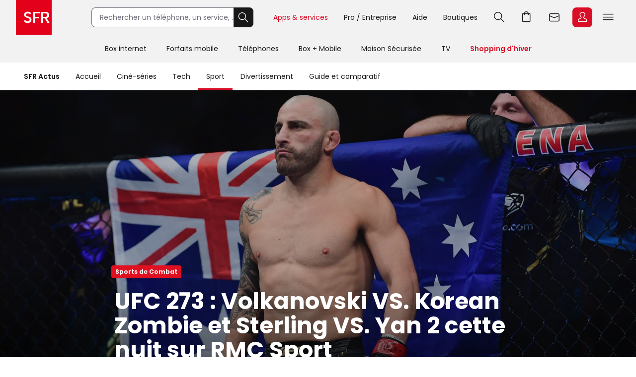

--- FILE ---
content_type: text/html; charset=utf-8
request_url: https://actus.sfr.fr/sport/sports-de-combat/ufc-273-volkanovski-vs-korean-zombie-et-sterling-vs-yan-2-cette-nuit-sur-rmc-sport_AN-202204090003.html
body_size: 25110
content:
<!DOCTYPE html><html lang="fr" prefix="og: http://ogp.me/ns#"><head><title>UFC 273 : Volkanovski VS. Korean Zombie et Sterling VS. Yan 2 cette nuit sur RMC Sport | SFR ACTUS</title><meta name="viewport" content="width=device-width,initial-scale=1"><meta charset="UTF-8"><link rel="icon" href="https://actus.sfr.fr/favicon.ico"><link rel="icon" type="image/png" href="https://actus.sfr.fr/favicon.png"><link rel="icon" type="image/png" sizes="192x192" href="https://actus.sfr.fr/android-icon-192x192.png"><link rel="apple-touch-icon-precomposed" sizes="76x76" href="https://actus.sfr.fr/apple-icon-76x76.png"><link rel="apple-touch-icon-precomposed" sizes="120x120" href="https://actus.sfr.fr/apple-icon-120x120.png"><link rel="apple-touch-icon-precomposed" sizes="152x152" href="https://actus.sfr.fr/apple-icon-152x152.png"><link rel="apple-touch-icon-precomposed" sizes="180x180" href="https://actus.sfr.fr/apple-icon-180x180.png"><link rel="apple-touch-icon-precomposed" sizes="228x228" href="https://actus.sfr.fr/apple-icon-228x228.png"><link rel="stylesheet" href="/assets/v2/css/global.409e52aa3761520d6e8d.css"><meta name="description" content="Ouh, la nuit de folie qui s&#39;annonce en UFC ! Depuis le choc des titans Ngannou VS. Gane, on n&#39;avait peut-être pas vu d&#39;aussi jolie carte. Car lors de..."><link rel="canonical" href="https://actus.sfr.fr/sport/sports-de-combat/ufc-273-volkanovski-vs-korean-zombie-et-sterling-vs-yan-2-cette-nuit-sur-rmc-sport_AN-202204090003.html"><meta property="og:site_name" content="SFR"><meta property="og:locale" content="fr_FR"><meta property="fb:app_id" content="700877140352000"><meta property="fb:pages" content="104373812940715"><meta property="og:url" content="https://actus.sfr.fr/sport/sports-de-combat/ufc-273-volkanovski-vs-korean-zombie-et-sterling-vs-yan-2-cette-nuit-sur-rmc-sport_AN-202204090003.html"><meta property="og:type" content="article"><meta property="og:title" content="UFC 273 : Volkanovski VS. Korean Zombie et Sterling VS. Yan 2 cette nuit sur RMC Sport"><meta property="og:description" content="Ouh, la nuit de folie qui s&#39;annonce en UFC ! Depuis le choc des titans Ngannou VS. Gane, on n&#39;avait peut-être pas vu d&#39;aussi jolie carte. Car lors de..."><meta property="og:image" content="https://sfractus-images.cleo.media/unsafe/0x58:2048x1210/2000x0/images/Alexander-Volkanovski-6535.jpg"><meta property="og:image:type" content="image/jpeg"><meta property="og:image:height" content="1125"><meta property="og:image:width" content="2000"><meta name="twitter:card" content="summary_large_image"><meta name="twitter:site" content="@sfr"><meta name="twitter:creator" content="@sfr"><link rel="stylesheet" href="/assets/v2/css/content_article.59243e37771a558c9992.css"><meta name="robots" content="index, follow, max-snippet:-1, max-image-preview:large, max-video-preview:10"><script type="application/ld+json">{
  "@context": "https://schema.org",
  "@type": "BreadcrumbList",
  "itemListElement": [
  
   {
    "@type": "ListItem",
    "position": 1,
    "name": "SFR Actus",
    "item": "https://actus.sfr.fr"
  },
  
   {
    "@type": "ListItem",
    "position": 2,
    "name": "Sport",
    "item": "https://actus.sfr.fr/sport/"
  },
  
   {
    "@type": "ListItem",
    "position": 3,
    "name": "Sports de Combat",
    "item": "https://actus.sfr.fr/sport/sports-de-combat/"
  }
  
  ]
}</script><script type="application/ld+json">{
  "@context":"https://schema.org/",
  "@type":"NewsArticle",
  "url":"https://actus.sfr.fr/sport/sports-de-combat/ufc-273-volkanovski-vs-korean-zombie-et-sterling-vs-yan-2-cette-nuit-sur-rmc-sport_AN-202204090003.html",
  "headline":"UFC 273 : Volkanovski VS. Korean Zombie et Sterling VS. Yan 2 cette nuit sur RMC Sport",
  "description":"Ouh, la nuit de folie qui s&#39;annonce en UFC ! Depuis le choc des titans Ngannou VS. Gane, on n&#39;avait peut-être pas vu d&#39;aussi jolie carte. Car lors de cet UFC 273, Volkanovski remet son titre de champion des poids plumes en jeu contre Korean Zombie, tandis que chez les poids coqs, le champion Sterling retrouve Yan, à qui il avait pris la grosse ceinture dorée. Et comme si cela ne suffisait pas, il y aura aussi un choc Burns VS. Chimaev à suivre. Coucou la nuit blanche ! ",
  "mainEntityOfPage": {
    "@type":"WebPage",
    "@id": "https://actus.sfr.fr/sport/sports-de-combat/ufc-273-volkanovski-vs-korean-zombie-et-sterling-vs-yan-2-cette-nuit-sur-rmc-sport_AN-202204090003.html"
  },
  
  
  
  
  "image": {
    "@type":"ImageObject",
    "url":"https://sfractus-images.cleo.media/unsafe/0x58:2048x1210/1200x0/images/Alexander-Volkanovski-6535.jpg",
    "contentUrl":"https://sfractus-images.cleo.media/unsafe/0x58:2048x1210/1200x0/images/Alexander-Volkanovski-6535.jpg",
    "width":{
      "@type":"QuantitativeValue",
      "value": 1200
    },
    "height":{
      "@type":"QuantitativeValue",
      "value": 675
    },
    "name": "Alexander Volkanovski avant sa victoire contre Brain Ortega lors de l&#39;UFC 266, le 25 septembre 2021 à Las Vegas, Nevada",
    "author":"SUSA / Icon Sport"
  },
  
  
  
    
      "author": {
        "@type":"Person",
        "name":"Sébastien Delecroix",
        "jobTitle":"journalist"
        ,"url":"https://twitter.com/seb_o_matic"
      },
    
  
  "wordcount":"471",
  "datePublished":"2022-04-09T15:30:00+02:00",
  "dateModified":"2022-04-09T15:30:00+02:00",
  "articleBody":"Non pas un, mais carrément deux championnats du monde : voilà ce que propose l&#39;UFC 273, qui va parfaitement justifier de programmer son révéil à 4h00 du matin, dans cette nuit du samedi 9 au dimanche 10 avril. Ou de ne pas se coucher. Le sommeil, c&#39;est comme les crêpes : chacun sa recette. Mais ceux qui vont se faire retourner seront dans l&#39;octogone, avec un programme démentiel qui va faire monter la pression jusqu&#39;au choc tant attendu entre Alexander Volkanovski et Korean Zombie ! Les combattants de l&#39;UFC ont tous un surnom. &quot;Bon Gamin&quot; pour Ciryl Gane, &quot;The Notorious&quot; pour Conor McGregor, &quot;The Predator&quot; pour Francis Ngannou... Mais il n&#39;y en a qu&#39;un qui voit son surnom utilisé sur les affiches, et c&#39;est le Korean Zombie, ou plutôt Chan Sung Jung. Une preuve que l&#39;actuel numéro 4 chez les poids plumes est hors du commun, lui qui va tenter pour la seconde fois de devenir champion du monde, à l&#39;âge de 35 ans. Mais face à lui, c&#39;est tout simplement l&#39;une des références de l&#39;UFC qui va se présenter, grosse ceinture dorée sur les hanches : Alexander Volkanovski, l&#39;Australien au bilan tout simplement hallucinant : 10 combats, 10 victoires. Il s&#39;agira de sa quatrième défense du titre, et avec ces deux combattants spectaculaires face-à-face, on risque bien d&#39;assister à l&#39;un des combats de l&#39;année... Chimaev, le Zlatan de l&#39;UFC ? Pour nous tenir éveillés jusqu&#39;à l&#39;affiche Volkanovski VS. Korean Zombie, on pourra également compter sur du très lourd. Car durant cet UFC 273, un combat entre deux top 10 des poids lourds ne fait même pas partie des trois principaux ! Pourtant, Rozenstruik, numéro 7, affrontera bien Tybura, numéro 9. Chez les femmes, le choc opposera Dern et Torres, respectivement numéros 5 et 7 chez les poids pailles. Mais les choses deviendront encore plus sérieuses chez les mi-moyens avec le Brésilien Burns, numéro 2, opposé au phénomène suédois Chimaev, qui a remporté tous ses combats à l&#39;UFC (4/4), et veut continuer son ascension fulgurante, avec toujours cette petite touche d&#39;arrogance qui en ferait presque le Zlatan de l&#39;UFC... Last but not least, juste avant Volkanovski VS. Korean Zombie, il y aura un autre titre en jeu, avec le combat opposant le champion des poids coqs, Aljamain Sterling, au numéro 1 de la catégorie Petr Yan. Une revanche, alors que le premier a obtenu son titre en battant le second en mars 2021. Décidément, cette carte de l&#39;UFC 273 s&#39;annonce exceptionnelle. Une belle nuit blanche à suivre sur RMC Sport 2 ! Sources : RMC Sport, UFC-fr",
  "publisher": {
    "@type":"Organization",
    "name": "SFR Actus",
    "url":"https://actus.sfr.fr",
    "logo": {
      "@type":"ImageObject",
      "url":"https://actus.sfr.fr/assets/v2/images/logo-sfr-header.2fb6e21d0caed0a7e3983eade7e75e2c.jpg",
      "contentUrl":"https://actus.sfr.fr/assets/v2/images/logo-sfr-header.2fb6e21d0caed0a7e3983eade7e75e2c.jpg",
      "width": {
        "@type":"QuantitativeValue",
        "value":281
      },
      "height": {
        "@type":"QuantitativeValue",
        "value":112
      }
    },
    "sameAs": [
      "https://www.facebook.com/SFR",
      "https://twitter.com/sfr"
    ]
  },
  "speakable": {
  "@type": "SpeakableSpecification",
  "xpath": [
    "/html/head/title",
    "/html/head/meta[@name='description']/@content"
    ]
  }
  }</script><script type="application/javascript" src="/assets/v2/js/global_top.86462ed24e1cb0fd21b9.js"></script><script type="text/javascript">var tc_vars = {
                "env_work": "prod",
                "site_name": "sfr",
                "version_responsive": window.deviceName,
                "verticale": "sfractus",
                "marque": "sfr",
                
  
  
    
  
  
  
  
  
  
  
    
  
    
      
        "chapitre1": "sport",
      
      "categorie1": "sport",
    
  
    
      
        "chapitre2": "sports-de-combat",
      
      "categorie2": "sports-de-combat",
    
  
  
  
    
      "nbr_paragraphes": 5,
    
  
    
      "nbr_posts": 0,
    
  
    
      "level2": "3",
    
  
    
      "embeded_element": 1,
    
  
    
      "pagename": "ufc-273-volkanovski-vs-korean-zombie-et-sterling-vs-yan-2-cette-nuit-sur-rmc-sport_AN-202204090003",
    
  
    
      "type_page": "article",
    
  
    
      "type_contenu": "article_normal",
    
  
    
      "titre_contenu": "ufc 273 volkanovski vs korean zombie et sterling vs yan 2 cette nuit sur rmc sport",
    
  
    
      "id_contenu": "202204090003",
    
  
    
      "date_publication": "20220409",
    
  
    
      "dossier_principal": "ufc_DN-202206290006",
    
  
    
      "taille_contenu": "moins_de_500_mots",
    
  
    
  
    
      "source": "SFR Actus",
    
  
    
      "URL_complet": "https://actus.sfr.fr/sport/sports-de-combat/ufc-273-volkanovski-vs-korean-zombie-et-sterling-vs-yan-2-cette-nuit-sur-rmc-sport_AN-202204090003.html",
    
  


                "cookie_consent": "0",
                "amp": "0"
              };</script><script>_stats_univers="SFR_ACTUS";
    _stats_pagename="sport/sports-de-combat/ufc-273-volkanovski-vs-korean-zombie-et-sterling-vs-yan-2-cette-nuit-sur-rmc-sport_AN-202204090003";
    zvars=window.zvars||[];
    zvars['eVar38']="SFR_ACTUS";
    zvars['prop38']="SFR_ACTUS";</script><script type="text/javascript" src="//static.s-sfr.fr/stats/header.js" charset="UTF-8"></script><script>window.nextScriptsToExecute = []</script><noscript><link rel="stylesheet" href="/assets/v2/css/no_script.9e66f69f1e160c6c5077.css"></noscript></head><body><style>@font-face{font-family:PI;src:url(//static.s-sfr.fr/img/pic.woff2)}
@font-face{font-family:SR;src:url(//static.s-sfr.fr/assets/fonts/Poppins-Regular.woff2)}
@font-face{font-family:SB;src:url(//static.s-sfr.fr/assets/fonts/Poppins-SemiBold.woff2)}
@font-face{font-family:SD;src:url(//static.s-sfr.fr/assets/fonts/Poppins-Black.woff2)}
html,body{overflow-x:hidden}
body{margin:0;padding:0}
body:before{height:0}
body.Home #eThS{transition:top .5s}
body.hF:not(.basket-displayed):before{display:block;content:''}
body.hF:not(.basket-displayed) #eThS{position:fixed;top:0}
body:not(.Media) #eThS{box-shadow:0 4px 9px 0 #2222}
body.hM:after,body.hL:after,#eThS.hL:after{content:"";position:fixed;z-index:62000;width:100%;height:100%;top:0;left:0;background:#0003;backdrop-filter:blur(2px)}

html>body.hL{max-height:100vh;overflow:hidden!important}


#eThS,#eThS *,#eThS :before,#eThS :after{display:inline-block;position:static;box-sizing:border-box;font:inherit;color:inherit;background:#0000;margin:0;padding:0;min-width:0;max-width:none;width:auto;height:auto;text-align:inherit;vertical-align:top;box-shadow:none;border:0;border-radius:0;outline:0;user-select:none;-webkit-font-smoothing:antialiased}
#eThS{position:relative;visibility:visible;z-index:62100;font:0/1.2 SR,Arial;color:#181818;background:#f2f2f2;width:100%;word-break:normal;text-align:center}
#eThS.hL:after{z-index:1}
#eThS.rs .Z{transition:none}
#eThS :focus-visible{outline:2px solid #000;outline-offset:1px}
#eThT .hi{outline-color:#000}
#eThS>.A>a{font-size:14px;padding:4px;margin:8px}
#eThS a,#eThT summary,#eThS button,#eThS .Z>span{text-decoration:none;cursor:pointer;border-radius:8px}
#eThS sup{font-size:70%;transform:translateY(-4px)}
#eThS b{display:inline;font-family:SB,Arial}
#eThS [data-pi]{font:0/0 Arial}
#eThS [data-pi]:before{font:1em/1 PI;white-space:pre;content:attr(data-pi);content:attr(data-pi) / ""}
#eThS [data-n]{position:relative}
#eThS [data-n]:after{position:absolute;left:calc(50% + 12px);top:8%;transform:translateX(-50%);font:10px/1 SR;padding:2px 3px;content:attr(data-n);color:#fff;background:#d90d25;min-width:14px;text-align:center;border-radius:8px}
#eThS [data-n].PT:after{content:attr(data-n)/attr(data-n)" produit"}
#eThS [data-n].WM:after{content:attr(data-n)/attr(data-n)" message"}
#eThS [data-n].EC:after{content:attr(data-n)/attr(data-n)" notification"}
#eThSh,#eThT .Z.EC .C,#eThT .Z.EC .NO,#eThT .Z.EC.C.O>ul>li,#eThT .Z.EC.C .D,nav#eThM>*,#eThM .Z>.W>button,#eThS summary::-webkit-details-marker{display:none}
#eThSs,#eThS>nav,#eThS>nav>div,nav#eThM .W,#eThM>.Z li,#eThS .Z>span,#eThT .Z.EC.C .C,#eThT .Z.EC.C.O>.NO{display:block}
#eThT .Z.EC.C li:has(.CN:empty){display:none}
#eThT .Z.EC.C.O :has(.CN){display:inline-block}
#eThT .Z.EC.C.O .CN{font-size:0}
#eThT .Z.EC.O .CN:after{font-size:12px;content:'Retour'}
#eThT .Z.EC .eThX{display:block;position:absolute;right:24px;top:24px;width:24px;height:24px;background:#181818;color:#fff;border-radius:50%;font-size:0}
#eThT .Z.EC .eThX:before{font:12px/2 PI;padding:0 6px}
#eThS .W{position:relative;text-align:left}
#eThS .Z{position:absolute;z-index:4;text-align:center;left:0;top:56px;width:100%;background:#fff;transform-origin:top;transform:scaleY(0);transition:.3s .3s transform}
#eThT .Z{z-index:5}
#eThS .Z>*{opacity:0;transition:.2s opacity}
#eThS .RED{color:#d90d25;font-family:SB,Arial}
#eThT .SFR{border-radius:0;outline-offset:-3px;outline-width:3px}
#eThT .SFR:before{font-size:56px;color:#fff;background:#e2001a}
#eThT [name=q]{padding:0 0 0 16px;font:14px/38px SR,Arial;width:calc(100% - 40px);height:40px;border:1px solid #70707b;border-right-width:0;border-radius:8px 0 0 8px;outline-offset:0;background:#fff}
#eThT input::placeholder{color:#70707b;opacity:1}
#eThT input:focus::placeholder{opacity:0}
#eThT input:focus+span{position:absolute;display:block;font:10px/1 SR,Arial;color:#555;transform:translate(16px,-53px)}
#eThT .OK{height:40px;width:40px;text-align:center;background:#181818;color:#fff;border:1px solid #181818;border-left-width:0;border-radius:0 8px 8px 0;outline-offset:0}
#eThT .OK:focus-visible{border:1px solid #fff}
#eThT .OK:before{font:22px/1 PI}
#eThT>.W>ul{position:absolute;right:0}
#eThT>.W li>a,#eThT summary{padding:0 12px}
#eThT>.W li [data-pi]:before{font:24px/40px PI}
#eThT>.W li [data-ec]:before{font:10px/2 SB,Arial;content:attr(data-ec);color:#d90d25;border:2px solid #d90d25;border-radius:50%;width:24px;display:block;text-align:center;margin:16px 0;text-shadow:none}
#eThT summary+.Z{position:fixed}
#eThT .PT.O,#eThT [open]>summary.PL{color:#d90d25}
#eThT [open]>div,#eThT>.RE:not(:empty),#eThT [open]>.Z.EC{transform:scale(1)}
#eThT [open]>div>*,#eThT>.RE:not(:empty)>*{opacity:1;transition:.1s .3s opacity}
#eThT .Z.PL li>a{margin:8px;padding:20px 2px;width:140px;font:14px/22px SB,Arial;border-radius:8px}
#eThT .Z.PL li>a:before{display:block;font:32px/1 PI}
#eThT .Z.PL li>a:has(span){padding:8px 2px}
#eThT .Z.PL a>span{font-family:SR,Arial}
#eThT>.RE{height:auto;text-align:left;padding:16px;top:128px;font:14px/1.5 SB,Arial;color:#8a8a8a}
#eThSs>li{display:block;margin:0;padding:4px;font:24px/1.5 SB,Arial;cursor:pointer}
#eThSs>li:hover,#eThSs>li.A{background:#eee;outline:1px solid #555}
#eThSs>li.b,#eThSs>li b{color:#181818}
#eThT .Z.EC{padding:24px;text-align:center;overflow:auto}
#eThT .Z.EC ul,#eThT .Z.EC li,#eThT .Z.EC>p{display:block;padding:0}
#eThT .Z.EC li>*,#eThT .Z.EC>p{font:14px/22px SR,Arial}
#eThT .Z.EC li>a{display:block;max-width:352px;margin:0 auto;padding:8px 0}
#eThT .Z.EC p.T{font:24px/1.5 SB,Arial;margin:0 0 16px}
#eThT .Z.EC p.T:before{display:block;font-size:36px}
#eThT .Z.EC .B,#eThT .Z.EC .X{text-align:center;max-width:352px;font:14px/16px SB,Arial;padding:12px 24px;margin:16px auto;width:auto;border-radius:8px;outline-offset:0}
#eThT .Z.EC .B{color:#fff;background:#d90d25}
#eThT .Z.EC .B:hover{background:#a60e20}
#eThT .Z.EC .X{background:#0000;color:#181818;border:1px solid #181818}
#eThT .Z.EC .X:hover{color:#000;border-color:#000}
#eThT #eThEC.C{margin:-2px 2px;padding:2px}
#eThT #eThEC.C:before{margin:0;width:40px;border-radius:8px;font:14px/36px SB,Arial;border-width:2px}
#eThEC.C:after{left:calc(50% + 18px);top:0}
#eThT .Z.EC.C .CN,#eThS .NEW:after{display:inline-block;margin:16px auto 0;padding:0;color:#d90d25;font:12px/1.4 SB,Arial}
#eThT .NO{background:#fcfcfc;border:0 solid #ccc;border-width:1px 0 0;margin:24px 0}
#eThT .NO>div{display:block}
#eThS .Z>.W p,#eThS .Z>.W li{display:block}
#eThS .Z>.W .NEW:after{content:'Nouveau';white-space:nowrap;margin:3px 0 0 8px}
#eThS .Z>.W p{font:24px/1.5 SB,Arial;margin:16px 0}
#eThS .Z>.W a{font:14px/22px SR,Arial;margin:0 0 8px}
#eThM>.Z:after{content:none}
#eThS .W>div{display:block;margin:0 0 8px}
#eThT .Z.EC a:before,#eThS .Z>.W [data-pi]:before{font:24px/1 PI;margin:0 8px 0 0}
#eThT .Z.EC a.B.R{background:#181818}
#eThT .Z.EC a.B.R:focus-visible{border:2px solid #fff;line-height:12px}
#eThT .Z.EC p>b{display:inline-block;min-width:120px}
#eThS .Z>.W p[data-pi]:before{line-height:1.5}
#eThS .W>.DC{background:#f2f2f2;border-radius:8px}
#eThS .W>.DC a{margin:0 0 16px}
#eThS .W>.SEO{width:99%;max-width:none;padding:16px 0}
#eThS .W>.SEO>li{display:inline-block}
#eThS .W>.SEO>li>a{margin:0 12px 8px;padding:0 12px;border:1px solid #a0a0a0;border-radius:12px;outline-offset:0}
#eThS #eTp{outline:0}


body.hSc:not(.basket-displayed):before{display:block;height:108px;content:''}
body.hSc:not(.basket-displayed) #eThS{position:fixed;left:0;top:-56px}
#eThN #eThN2{display:none}
#eThN{background:#fff}
#eThN>.W>*{font:14px/2 SR,Arial;color:#181818;padding:0 16px;border-radius:20px;outline-offset:-12px}
#eThN #eThN2+span,#eThN [for=eThN2]{position:relative;font-family:SB,Arial}


#eThN>.W>a{position:relative}

#eThN li{display:block}
#eThN li>a{padding:8px 16px;width:100%;font:14px/1.2 SR,Arial}



@media(max-width:960px){
#eThT>.W .F,#eThS>#eThM,body.hL::-webkit-scrollbar{display:none}
#eThS.hL:after{height:0}
#eThT form{opacity:0;width:80px;text-align:left;position:relative;z-index:-1}
#eThT li>*{margin:8px 0}
#eThT [open] form{z-index:9;margin:16px;width:calc(100% - 32px);opacity:1;transition:.1s .2s opacity}
#eThT [open] .Z.MB{position:absolute;overflow:auto;top:56px;left:auto;right:0;height:calc(100vh - 56px);transform:scale(1);opacity:1;width:100vw;z-index:6;text-align:left;padding:16px}
#eThT .Z.MB>ul>li{display:block;margin:6px 0 0}
#eThT .Z.MB .mb{margin:6px 0 3vh}
#eThT .Z.MB>ul>li>*{display:inline-block;margin:0;padding:0}
#eThT .Z.MB button,#eThT .Z.MB .RED{border-radius:8px;font:24px/1.5 SB,Arial}
#eThT .Z.MB button+.Z{transform:scaleX(0);transform-origin:right;right:0;top:0;padding:0 16px;display:none;z-index:8}
#eThS .Z>.W>ul{display:block}
#eThT .Z.MB .V+.Z{display:block}
#eThT .Z.MB .A+.Z{transform:scaleX(1)}
#eThT .Z.MB .A+.Z>*{opacity:1}
#eThT .Z.MB .W{display:block;max-height:calc(100vh - 112px);overflow:auto;padding-bottom:40px}
#eThT .Z.MB .F{font:14px/22px SR,Arial}
#eThT .Z.MB .F[data-pi]:before{position:relative;font:20px/1.2 PI;margin:0 8px 0 0}
#eThT #eThMB{padding:0 4px;margin:0 12px 0 4px}
#eThT [open] #eThMB:before{color:#d90d25;content:"l";content:"l"/"Fermer"}
#eThT .Z.PL li{display:inline-block;max-width:40vw}
#eThS .Z.MB .W{padding:0 4px;margin:0 -4px}
#eThS .Z.MB div>button{font:0/1 Arial;text-align:left;display:block;margin:16px 0 0}
#eThS .Z.MB div>button:after{content:'m';font:32px/1 PI}
#eThT .Z.PL{height:calc(100vh - 56px);top:56px}
#eThS .W>.DC{padding:4px 16px;margin:24px 0 16px}
#eThT .Z.EC li>a{max-width:256px;text-align:left}
#eThT [open] .Z.EC{max-height:calc(100vh - 56px)}
#eThEC{color:#d90d25}


#eThN>.W{padding:12px 0;max-height:calc(100vh - 56px);overflow-y:auto}
#eThN #eThN2+span{display:none}


#eThN>.W>*{width:100%}

#eThN label{position:relative}
#eThN [data-lb]:after{display:inline-block;content:attr(data-lb);font-family:SR,Arial;overflow:hidden;text-overflow:ellipsis;white-space:nowrap;max-width:calc(99% - 180px);position:absolute;right:40px}
#eThN label:before{content:'>';font:400 16px/1.2 Arial;transform:scaleX(1.8) rotate(90deg);display:inline-block;position:absolute;top:5px;right:20px;z-index:1}
#eThN>.W>a,#eThN>.W>div{font-size:0}
#eThN2:checked~[data-pi]:before{font:24px/1.2 PI;margin:0 8px 0 0}
#eThN2:checked~a,#eThN2:checked~div,#eThN:has(.W>a:focus-visible) .W>a{font:14px/1 SR,Arial;padding:4px;margin:2px 12px;width:calc(100% - 25px);outline-offset:0}
#eThN2:checked~label:before,#eThN:has(.W>a:focus-visible) label:before{transform:scaleX(1.8) rotate(-90deg)}
#eThN2:checked~:last-child{margin-bottom:16px}



#eThN>.W>ul{width:calc(100% - 20px);border-left:1px solid #c8c8c8;padding:0 0 0 12px;margin:0 0 4px 16px;border-radius:0}
#eThN #eThN2~ul{display:none;transform:none}
#eThN #eThN2:checked~ul{display:block}

}
@media(min-width:960.1px){
#eThS.hL:after{position:absolute;height:182px}
#eThS .W{max-width:1344px;width:100%;margin:0 auto;padding:0 32px}
#eThS .Z{top:70px}
#eThT .SFR:before{font-size:70px}
#eThT form,#eThT .F{display:inline-block}
#eThT form{--R:min(100vw - 800px,480px);width:var(--R);margin:15px 40px 15px 80px;transition:all .1s;position:static}
#eThT form.A{margin:15px calc(50% - 376px);width:520px;max-width:none}
#eThT>.W>ul{top:7px;right:28px}
#eThT>.W li{padding:8px 0}
#eThT>.W li>a,#eThT summary{padding:0 16px}
#eThT .F:not(.X){font:14px/32px SR,Arial;padding-top:4px;border-bottom:4px solid #0000}
#eThT .F:not(.X):before{content:none}
#eThT .Z.PL{padding:32px 0}
#eThT .Z.PL a:hover{background:#fee;color:#d90d25}
#eThEC.EC{margin:-2px 2px 0 6px;padding:2px;border-radius:8px}
#eThEC:before{width:40px;border-radius:8px}
#eThEC:not(.C):before{display:block;text-align:center;color:#fff;background:#d90d25;font:24px/40px PI}
.Media #eThEC:not(.C):before{filter:invert(1)}
#eThEC.C:before{font:14px/36px SB,Arial;border-width:2px}
.Media #eThT .Z.PL a:hover{background:#cff;color:#009c8a}
.Media #eThT .Z.PL a.hi:hover{background:#300}
#eThT .Z.PL a.hi{color:#d90d25}
#eThT li:has(.RE,.MB),#eThT form.A+ul .F{display:none}
#eThT .Z.EC{text-align:left;top:0;padding-top:44px;left:auto;right:0;width:400px;height:100vh;transform-origin:right;transform:scaleX(0)}
#eThT .Z.EC:after{right:100%;top:0;width:900vw;height:100vh}
#eThM>a{position:relative;display:inline-block;font:14px/48px SR,Arial;padding:4px 20px}
#eThM>a:focus-visible{outline-offset:-12px;border-radius:20px}
#eThT .hi{color:#d90d25}

.Media #eThT .hi,.Media #eThT .Z.PL a.hi,.Media #eThT [open]>summary.PL{color:#ff6375;filter:invert(1)}
#eThM>a:after,#eThN>.W>a:after{position:absolute;content:"";display:block;width:100%;height:4px;left:0;bottom:0}
#eThM>a:hover:after,#eThN>.W>a:hover:after{background:#7777}
#eThM>a.hi:after,#eThN>.W>a.hi:after{background:#d90d25}
.Media #eThM>a.hi:after,.Media #eThN>.W>a.hi:after{background:#009c8a}
#eThT>.RE{min-height:112px;padding:16px calc(50% - 300px)}
#eThS .Z>span,#eThT .PL>button{display:none}
#eThM>.Z{top:126px;transition:0s box-shadow,.3s .3s transform}
#eThM>button{display:inline-block;height:16px;width:16px;margin:20px -7px 0 -9px;opacity:0;position:relative;z-index:-1}
#eThM>button:after{content:"A";font:16px/1 PI;transform:rotate(-90deg);transition:.3s all}
#eThM>.O:after{transform:rotate(90deg)}

#eThM>a:focus-visible+button,#eThM>button:focus-visible{opacity:1;z-index:1;border-radius:4px;outline-offset:4px}
#eThM:has(:focus-visible)>div,#eThS>#eThM.H>div{display:none}
#eThM>.O:focus-visible+div,#eThM>div:has(:focus-visible){display:block}
#eThM>.O:focus-visible+div,#eThM>div:has(:focus-visible),#eThM>a:hover+button+div,#eThM>div:hover{display:block;box-shadow:0 24px 24px #0002;transform:scale(1);transition:.3s box-shadow,.3s .3s transform}
#eThM>.O:focus-visible+div>*,#eThM>div:has(:focus-visible)>*,#eThM>a:hover+button+div>*,#eThM>div:hover>*{opacity:1;transition:.1s .3s opacity}

#eThM .W,#eThM .W>.SEO{text-align:center}
#eThM .W>div{text-align:left;display:inline-block;padding:8px calc(8% - 60px) 8px 0;max-width:25%}
#eThM .W>.DC{padding:0 24px 8px;margin:8px 0}
#eThM .W a{color:#555}
#eThM .W a:hover{color:#000}

body.hSc:not(.basket-displayed):before{height:182px}
body.hSc:not(.basket-displayed) #eThS{top:-126px}
#eThN [for=eThN2]{display:none}

#eThN>.W{white-space:nowrap}
#eThN>.W>*{font:14px/4 SR,Arial;width:auto}
#eThN>.W>a.mw{max-width:108px;overflow:hidden;text-overflow:ellipsis}
#eThN>.W>a.mw:hover{border-radius:0}
#eThN>.W>label{padding-left:0}
#eThN>.W a[data-pi]{font:0/1 Arial;margin:5px 0 0 8px;padding:0;border:0}
#eThN>.W a[data-pi]:before{font:24px/1 PI;padding:6px;border:1px solid #222;border-radius:8px;display:inline-block}
#eThN>.W>.hi:before{border-color:#d90d25}



#eThN>.W>ul{display:none;position:absolute;overflow:hidden;top:56px;transform:translateX(-99%);background:#fff;font:0/1 Arial;padding:0;box-shadow:0 2px 4px #2225;border-radius:0 0 12px 12px}
#eThN a:hover+ul,#eThN ul:hover{display:inline-block}
#eThN li>a:hover{background:#eee;border-radius:0}
#eThN li>a.li{color:#d90d25}

}
@media(min-width:1240px){
#eThT .F.X{font:14px/32px SR,Arial;padding-top:4px;border-bottom:4px solid #0000}
#eThT .F.X:before{content:none}
}</style><header id="eThS"><div role="application"><a href="#eTp" class="CP">Passer au contenu principal</a><a href="#" class="RE">Passer à la recherche</a><a href="#eTfS" class="PP">Passer au pied de page</a></div><nav id="eThT" aria-label="Menu transverse"><div class="W"><a href="https://www.sfr.fr/" data-pi="@" class="SFR">Accueil SFR</a><form autocomplete="off" action="https://www.sfr.fr/recherche"><input name="q" type="text" placeholder="Rechercher un téléphone, un service, ..." aria-describedby="eThSh" aria-expanded="false" aria-autocomplete="list" aria-controls="eThSs"><button class="OK" title="Rechercher" type="submit" data-pi="G">Rechercher</button><span id="eThSh" aria-live="polite" aria-atomic="true"></span></form><ul><li><details><summary data-pi="H" class="PL F">Apps &amp; services</summary><div class="Z PL"><button>Retour</button><ul><li><a href="https://u.sfr.fr/s/accueil?sun_source=header_siteweb" data-pi="a">SFR &amp; Moi</a></li><li><a href="https://actus.sfr.fr/" data-pi="L">SFR Actus</a></li><li><a href="https://tv.sfr.fr/" data-pi="M">TV sur PC</a></li><li><a href="https://web.cloud.sfr.fr/web/" data-pi="N">SFR Cloud</a></li><li><a href="https://www.sfr.fr/maison/" data-pi="q">Maison Sécurisée</a></li><li><a href="https://home.sfr.fr/login" data-hi="home@|home.boutique@" data-pi="O">SFR Home</a></li><li><a href="https://www.sfr.fr/sfr-et-moi/vos-applis-sfr.html" data-pi="H">Toutes les apps</a></li></ul></div></details></li><li><details><summary data-pi="p" class="PL F">Pro / Entreprise</summary><div class="Z PL"><button>Retour</button><ul><li><a href="https://pro.sfr.fr/" data-pi="x">SFR Pro<br><span>jusqu'à 9 salariés</span></a></li><li><a href="https://www.sfrbusiness.fr/" data-pi="y">SFR Business<br><span>9 salariés et plus</span></a></li></ul></div></details></li><li><a href="https://assistance.sfr.fr/" data-pi="I" class="F X">Aide</a></li><li><a href="https://boutique.sfr.fr/fr" data-pi="U" class="F X">Boutiques</a></li><li><details><summary id="eThRE" data-pi="G" class="RE">Recherche</summary><div class="Z RE">[RE]</div></details></li><li><a href="https://www.sfr.fr/#sfrpt" data-hi="0" data-pi="D" class="PT">Aller à l’accueil avec le panier affiché</a></li><li><a href="https://webmail.sfr.fr/" data-pi="E">Webmail</a></li><li><details><summary id="eThEC" data-pi="a" class="EC">Espace Client</summary><div class="Z EC"><p data-pi="a" class="T" role="heading" aria-level="2">Espace Client</p><p class="D">Identifiez-vous pour accéder à votre Espace Client</p><ul><li><button class="CN C" role="status" aria-label="Centre de notification"></button></li><li><a href="https://www.sfr.fr/mon-espace-client/" class="B D">Se connecter</a></li><li><a href="https://www.sfr.fr/mon-espace-client/" class="B C">Accéder à l'Espace Client</a></li><li><a href="https://www.sfr.fr/auth/realms/sfr/protocol/openid-connect/logout?redirect_uri=https%3A//www.sfr.fr/cas/logout%3Furl%3Dhttps%253A//www.sfr.fr/" class="X C">Se déconnecter</a></li><li><a href="https://assistance.sfr.fr/actes-urgence.html" data-pi="Z">Actes d'urgence mobile</a></li><li><a href="https://espace-client.sfr.fr/gestion-login/identifiants/accueil" data-pi="I">Mot de passe et sécurité</a></li><li><a href="https://espace-client.sfr.fr/suivre-ma-commande/authentification" data-pi="T" class="C">Suivi de commande</a></li><li><a href="https://espace-client.sfr.fr/gestion-ligne/lignes/accueil" data-pi="Y" class="C">Rattacher / Retirer vos lignes</a></li><li><a href="https://espace-client.sfr.fr/gestion-ligne/lignes/pseudo/modifier" data-pi="b" class="C">Renommer vos lignes</a></li><li><a href="https://www.sfr.fr/suivi-commande/" data-pi="T" class="D">Suivi de commande</a></li><li><a href="https://espace-client.sfr.fr/suivre-ma-commande/rechercheMobile" data-pi="h" class="D">Activer une ligne mobile</a></li><li><a href="https://www.sfr.fr/offre-internet/demenagement" data-pi="d">Déménagement</a></li></ul><div class="NO"></div><button class="eThX" data-pi="C" aria-label="Fermer"></button></div></details></li><li><details><summary id="eThMB" data-pi="B" class="MB">Menu</summary><div class="Z MB"><ul></ul></div></details></li></ul></div><div class="Z RE"></div></nav><nav id="eThM" aria-label="Menu principal"><a href="https://www.sfr.fr/offre-internet">Box internet</a><button aria-controls="eThM1">Ouvrir le menu Box internet</button><div class="Z" id="eThM1"><div class="W"><button>Retour</button><div><p data-pi="W">Offres</p><ul><li><a href="https://www.sfr.fr/offre-internet">Box Internet &nbsp;</a></li><li><a href="https://www.sfr.fr/offre-internet/box-high-tech">Box + High Tech</a></li><li><a href="https://www.sfr.fr/offre-internet/options">Options Box</a></li></ul></div><div><p data-pi="X">Equipements</p><ul><li><a href="https://www.sfr.fr/offre-internet/box-internet" class="NEW">Box et décodeurs</a></li><li><a href="https://www.sfr.fr/options/repeteur-wifi7">Répéteurs WiFi</a></li><li><a href="https://www.sfr.fr/accessoires/maison-et-gaming">Accessoires Box</a></li></ul></div><div><p data-pi="c">Avantages SFR</p><ul><li><a href="https://www.sfr.fr/carte-couverture-reseau-sfr-fibre-optique/">Couverture réseau Internet et fibre</a></li><li><a href="https://www.sfr.fr/offre-internet/connexion-internet-continue">Connexion continue et immédiate</a></li><li><a href="https://www.sfr.fr/internet-mobile/sfr-multi" data-hi="0">SFR Multi</a></li><li><a href="https://espace-client.sfr.fr/odr/internet-foyer/" data-hi="0">Offres de remboursement</a></li><li><a href="https://www.sfr.fr/offre-internet/frais-resiliation">Changer d'opérateur</a></li></ul></div><div class="DC"><p>Déjà client</p><ul><li><a href="https://www.sfr.fr/mon-espace-client/redirect.html?D=FCHANGE" data-pi="W">Changer d'offre</a></li><li><a href="https://www.sfr.fr/offre-internet/demenagement" data-pi="d">Déménagement Internet</a></li><li><a href="https://www.sfr.fr/espace-client/options/" data-hi="0" data-pi="b">Gérer vos options Box&nbsp;</a></li></ul></div><ul class="SEO"><li><a href="https://www.sfr.fr/offre-internet/sfr-fibre-premium-bis">Box 10+</a></li><li><a href="https://www.sfr.fr/offre-internet/box-high-tech/casque-meta-metaquest3s">Casque VR Meta Quest 3S</a></li><li><a href="https://www.sfr.fr/offre-internet/box-high-tech/samsung-tv-u7005f-43">Smart TV Samsung</a></li><li><a href="https://www.sfr.fr/offre-internet/fibre-optique">La Fibre de SFR</a></li></ul></div></div><a href="https://www.sfr.fr/offre-mobile">Forfaits mobile</a><button aria-controls="eThM2">Ouvrir le menu Forfaits mobile</button><div class="Z" id="eThM2"><div class="W"><button>Retour</button><div><p data-pi="i">Offres</p><ul><li><a href="https://www.sfr.fr/offre-mobile" class="NEW">Forfait mobile 5G / 5G+</a></li><li><a href="https://www.sfr.fr/offre-mobile/decouvrir-la-5g">La 5G / 5G+ de SFR</a></li><li><a href="https://www.sfr.fr/offre-mobile/options">Options mobile</a></li><li><a href="https://www.sfr.fr/offre-mobile/forfait-cle-4g-5g" data-hi="0">Forfait clé 4G et 5G</a></li><li><a href="https://www.sfr.fr/offre-mobile/carte-prepayee">Carte prépayée</a></li><li><a href="https://www.sfr.fr/international/">International</a></li></ul></div><div><p data-pi="c">Avantages SFR</p><ul><li><a href="https://www.sfr.fr/reseau/carte-couverture-reseau-mobile.html">Couverture réseau mobile 4G et 5G</a></li><li><a href="https://www.sfr.fr/offre-mobile/plus-smartphone">Les Plus Smartphone</a></li><li><a href="https://www.sfr.fr/internet-mobile/sfr-multi" data-hi="0">SFR Multi</a></li></ul></div><div><p data-pi="b">Solutions pratiques</p><ul><li><a href="https://www.sfr.fr/offre-mobile/esim">eSIM</a></li><li><a href="https://www.sfr.fr/options/multisurf">Multisurf : SIM additionnelle</a></li><li><a href="https://espace-client.sfr.fr/odr/forfait-4g/" data-hi="0">Offres de remboursement</a></li><li><a href="https://www.sfr.fr/options/4g-montres-connectees">Option Montre Connectée</a></li><li><a href="https://www.sfr.fr/internet-mobile/changer-operateur-mobile">Changer d’opérateur mobile</a></li></ul></div><div class="DC"><p>Déjà client</p><ul><li><a href="https://www.sfr.fr/offre-mobile?context=change&amp;parcours=offre" data-pi="i">Changer d'offre</a></li><li><a href="https://www.sfr.fr/espace-client/options/" data-hi="0" data-pi="b">Gérer vos options mobile</a></li><li><a href="https://www.sfr.fr/espace-client/rechargement/saisie-ligne.html" data-pi="k">Recharger votre carte prépayée</a></li></ul></div><ul class="SEO"><li><a href="https://www.sfr.fr/offre-mobile/forfait-2h-1go-5g">Forfait 2H</a></li><li><a href="https://www.sfr.fr/offre-mobile/forfait-200go-5g" data-hi="0">Forfait 200 Go</a></li><li><a href="https://www.sfr.fr/international/" data-hi="0">Packs Séjour</a></li><li><a href="https://www.sfr.fr/offre-mobile/forfait-illimite-5g-plus" data-hi="0">Forfait illimité 5G+</a></li></ul></div></div><a href="https://www.sfr.fr/offre-mobile/telephone-portable" data-af=" & Accessoires">Téléphones</a><button aria-controls="eThM3">Ouvrir le menu Téléphones</button><div class="Z" id="eThM3"><div class="W"><button>Retour</button><div><p data-pi="h">Téléphones</p><ul><li><a href="https://www.sfr.fr/offre-mobile/telephone-portable" data-hi="T">Tous les Téléphones</a></li><li><a href="https://www.sfr.fr/offre-mobile/univers-apple">Apple</a></li><li><a href="https://www.sfr.fr/offre-mobile/univers-samsung">Samsung</a></li><li><a href="https://www.sfr.fr/offre-mobile/univers-xiaomi" class="NEW">Xiaomi</a></li><li><a href="https://www.sfr.fr/offre-mobile/telephones/honor" class="NEW">Honor</a></li><li><a href="https://www.sfr.fr/offre-mobile/telephones/google">Google</a></li><li><a href="https://www.sfr.fr/offre-mobile/smartphone-ia">Smartphones avec IA</a></li></ul></div><div><p data-pi="v">Bons plans</p><ul><li><a href="https://www.sfr.fr/offre-mobile/telephones/reconditionne">Téléphones reconditionnés</a></li><li><a href="https://www.sfr.fr/offre-mobile/bons-plans">Bons plans mobile</a></li><li><a href="https://www.sfr.fr/offre-mobile/telephones-1-euro">Téléphones à 1€</a></li></ul></div><div><p data-pi="g">Accessoires</p><ul><li><a href="https://www.sfr.fr/accessoires/">Tous les accessoires</a></li><li><a href="https://www.sfr.fr/accessoires/montres-et-objets-connectes/montres-connectees" class="NEW">Montres connectées</a></li><li><a href="https://www.sfr.fr/accessoires/montres-et-objets-connectes/lunettes-connectees">Lunettes connectées</a></li><li><a href="https://www.sfr.fr/accessoires/accessoires-mobiles/coques-et-protections">Coques et protections</a></li><li><a href="https://www.sfr.fr/accessoires/accessoires-mobiles/charge-et-stockage">Charge et stockage</a></li><li><a href="https://www.sfr.fr/accessoires/casque-ecouteurs-et-enceintes" class="NEW">Ecouteurs et enceintes</a></li><li><a href="https://www.sfr.fr/accessoires/maison-et-gaming">Maison et gaming</a></li></ul></div><div><p data-pi="c">Avantages SFR</p><ul><li><a href="https://www.sfr.fr/internet-mobile/sfr-multi" data-hi="0">SFR Multi</a></li><li><a href="https://espace-client.sfr.fr/odr/offres-remboursement/" data-hi="0">Offres de remboursement</a></li><li><a href="https://www.sfr.fr/offre-mobile/assurance-mobile">Assurance mobile</a></li><li><a href="https://www.sfr.fr/offre-mobile/reprise-mobile">Reprise mobile</a></li><li><a href="https://www.sfr.fr/web-to-shop.html">Retrait gratuit en magasin</a></li></ul></div><div class="DC"><p>Déjà client</p><ul><li><a href="https://www.sfr.fr/offre-mobile/telephone-portable?context=change" data-pi="h">Changer de téléphone</a></li><li><a href="https://www.sfr.fr/espace-client/options/" data-hi="0" data-pi="b">Gérer vos options mobile</a></li></ul></div><ul class="SEO"><li><a href="https://www.sfr.fr/offre-mobile/telephones/apple">iPhone</a></li><li><a href="https://www.sfr.fr/offre-mobile/telephones/samsung">Samsung Galaxy</a></li><li><a href="https://www.sfr.fr/offre-mobile/telephones/sans-forfait">Téléphones sans forfait</a></li></ul></div></div><a href="https://www.sfr.fr/internet-mobile">Box + Mobile</a><button aria-controls="eThM4">Ouvrir le menu Box + Mobile</button><div class="Z" id="eThM4"><div class="W"><button>Retour</button><div><p data-pi="X">Offres</p><ul><li><a href="https://www.sfr.fr/internet-mobile">Offres Box + Mobile</a></li><li><a href="https://www.sfr.fr/mon-espace-client/redirect.html?D=FVBM">Client mobile SFR, ajouter une Box</a></li><li><a href="https://www.sfr.fr/mon-espace-client/redirect.html?D=FVMB">Client Box SFR, ajouter un forfait mobile</a></li><li><a href="https://www.sfr.fr/mon-espace-client/redirect.html?D=FOPEN">Client Box SFR, ajouter une Box</a></li><li><a href="https://www.sfr.fr/mon-espace-client/redirect.html?D=FVMSB">Client Box SFR, ajouter une offre Maison Sécurisée</a></li></ul></div><div><p data-pi="c">Avantages</p><ul><li><a href="https://www.sfr.fr/internet-mobile/sfr-multi">SFR Multi</a></li><li><a href="https://www.sfr.fr/offre-internet/frais-resiliation" data-hi="0">Changer de fournisseur internet</a></li><li><a href="https://www.sfr.fr/internet-mobile/changer-operateur-mobile">Changer d'opérateur mobile</a></li></ul></div><div class="DC"><p>Déjà client</p><ul><li><a href="https://www.sfr.fr/espace-client/avantages-multipack/" data-hi="0" data-pi="K">Créer un groupe Box + Mobile</a></li><li><a href="https://espace-client.sfr.fr/sfr-family/dashboard" data-hi="0" data-pi="N">Partager vos gigas</a></li></ul></div><ul class="SEO"><li><a href="https://www.sfr.fr/offre-mobile/forfait-200go-5g" data-hi="0">Forfait 200 Go</a></li><li><a href="https://www.sfr.fr/internet-mobile/sfr-multi">SFR Multi</a></li><li><a href="https://www.sfr.fr/offre-mobile/forfait-2h-1go-5g">Forfait 2H</a></li></ul></div></div><a href="https://www.sfr.fr/maison/">Maison Sécurisée</a><button aria-controls="eThM5">Ouvrir le menu Maison Sécurisée</button><div class="Z" id="eThM5"><div class="W"><button>Retour</button><div><p data-pi="q">Offres</p><ul><li><a href="https://www.sfr.fr/maison/">Offre Maison Sécurisée</a></li><li><a href="https://www.sfr.fr/maison/offre-protection/">Personnaliser votre offre</a></li></ul></div><div><p data-pi="r">Equipements</p><ul><li><a href="https://www.sfr.fr/accessoires/maison-et-gaming/maison-connectee">Accessoires Maison Sécurisée</a></li><li><a href="https://www.sfr.fr/accessoires/details/sfr-centrale-de-securite">Centrale de sécurité</a></li><li><a href="https://www.sfr.fr/accessoires/details/sfr-camera-wifi">Caméra WiFi</a></li><li><a href="https://www.sfr.fr/accessoires/details/sfr-detecteur-de-mouvement">Détecteur de mouvement</a></li><li><a href="https://www.sfr.fr/accessoires/details/sfr-detecteur-douverture">Détecteur d'ouverture</a></li></ul></div><div class="DC"><p>Déjà client</p><ul><li><a href="https://www.sfr.fr/mon-espace-client/" data-hi="0" data-pi="K">Enrichir votre offre</a></li></ul></div><ul class="SEO"><li><a href="https://www.sfr.fr/accessoires/details/sfr-sirene-interieure">Sirène</a></li><li><a href="https://www.sfr.fr/accessoires/details/sfr-telecommande-noire">Télécommande</a></li><li><a href="https://www.sfr.fr/accessoires/details/sfr-clavier-et-badges">Clavier et badges</a></li></ul></div></div><a href="https://www.sfr.fr/tv-sfr">TV</a><button aria-controls="eThM6">Ouvrir le menu TV</button><div class="Z" id="eThM6"><div class="W"><button>Retour</button><div><p data-pi="W">Offres</p><ul><li><a href="https://www.sfr.fr/offre-internet/box-high-tech" data-hi="0">Offres Box + TV</a></li><li><a href="https://www.sfr.fr/tv-sfr/options">Options TV et streaming</a></li></ul></div><div><p data-pi="f">Expérience TV</p><ul><li><a href="https://www.sfr.fr/tv-sfr">Services TV&nbsp;</a></li><li><a href="https://www.sfr.fr/tv-sfr/toutes-les-chaines">Chaînes TV</a></li></ul></div><div><p data-pi="e">Bouquets TV</p><ul><li><a href="https://www.sfr.fr/tv-sfr/bouquets-sport">Sport</a></li><li><a href="https://www.sfr.fr/tv-sfr/bouquets-cinema-et-series">Cinéma et séries</a></li><li><a href="https://www.sfr.fr/tv-sfr/bouquets-divertissement-et-decouverte">Divertissement et découverte</a></li><li><a href="https://www.sfr.fr/tv-sfr/bouquets-jeunesse">Jeunesse</a></li><li><a href="https://www.sfr.fr/tv-sfr/bouquets-monde">Monde</a></li><li><a href="https://www.sfr.fr/tv-sfr/bouquets-musique">Musique</a></li></ul></div><div class="DC"><p>Déjà client</p><ul><li><a href="https://www.sfr.fr/espace-client/options/" data-hi="0" data-pi="b">Souscrire une option</a></li></ul></div><ul class="SEO"><li><a href="https://www.sfr.fr/tv-sfr/ligue1-eng-tv-sfr">Ligue 1+</a></li><li><a href="https://www.sfr.fr/tv-sfr/disneyplus-bouquet-famille">Disney+</a></li><li><a href="https://www.sfr.fr/tv-sfr/rmc-sport-eng">RMC Sport</a></li><li><a href="https://www.sfr.fr/tv-sfr/netflix-bouquet-famille">Netflix</a></li><li><a href="https://www.sfr.fr/offre-internet/box-high-tech/hisense-tv-e7nq-43" data-hi="0">BOX + TV 4K</a></li><li><a href="https://www.sfr.fr/canalplus/">CANAL+</a></li></ul></div></div><a href="https://www.sfr.fr/offre-mobile/shopping-hiver" class="RED">Shopping d'hiver</a></nav><nav id="eThN" aria-label="Menu secondaire"><div class="W"><input id="eThN2" type="checkbox"><span>SFR Actus</span><label for="eThN2">SFR Actus</label><a href="https://actus.sfr.fr/">Accueil</a><a href="https://actus.sfr.fr/cine-series/">Ciné-séries</a><ul><li><a href="https://actus.sfr.fr/cine-series/cinema/">Cinéma</a></li><li><a href="https://actus.sfr.fr/cine-series/series/">Séries</a></li><li><a href="https://actus.sfr.fr/cine-series/emissions-docus/">Émissions-docus</a></li></ul><a href="https://actus.sfr.fr/tech/">Tech</a><ul><li><a href="https://actus.sfr.fr/tech/news/">News</a></li><li><a href="https://actus.sfr.fr/tech/bons-plans/">Bons plans</a></li><li><a href="https://actus.sfr.fr/tech/internet/">Internet</a></li><li><a href="https://actus.sfr.fr/tech/forfaits-mobile/">Forfaits mobile</a></li><li><a href="https://actus.sfr.fr/tech/maison-connectee/">Maison connectée</a></li></ul><a href="https://actus.sfr.fr/sport/">Sport</a><ul><li><a href="https://actus.sfr.fr/sport/football/">Football</a></li><li><a href="https://actus.sfr.fr/sport/basket/">Basket</a></li><li><a href="https://actus.sfr.fr/sport/sports-de-combat/">Sports de combat</a></li></ul><a href="https://actus.sfr.fr/divertissement/">Divertissement</a><ul><li><a href="https://actus.sfr.fr/divertissement/musique/">Musique</a></li><li><a href="https://actus.sfr.fr/divertissement/gaming/">Gaming</a></li><li><a href="https://actus.sfr.fr/divertissement/jeunesse/">Jeunesse</a></li></ul><a href="https://actus.sfr.fr/guide-et-comparatif/">Guide et comparatif</a><ul><li><a href="https://actus.sfr.fr/guide-et-comparatif/smartphones/">Smartphones</a></li><li><a href="https://actus.sfr.fr/guide-et-comparatif/accessoires/">Accessoires</a></li><li><a href="https://actus.sfr.fr/guide-et-comparatif/televiseurs/">Téléviseurs</a></li><li><a href="https://actus.sfr.fr/guide-et-comparatif/streaming-vod/">Streaming - VOD</a></li></ul></div></nav><div id="eTp"></div></header><script>!function(W,_,o){if(_=W._eT){
_.h23=1;if(o=_('#eThS~#eThS')[0]){var p=o.previousElementSibling;if(p.tagName=='STYLE')_(p).R();_(o).R()}
var D=_('body'),H=_('#eThS'),h=H._,Z=_('#eThS>div'),b,B,C='',E=h('.E>p').H(),M,P,n=_.ckR('eTpT'),p=h('#eThP'),L0=0,O1,O2,ott,mw,na,hM=0,v,YO,
    q=h('#eThT [name=q]'),Q,R=h('#eThT>.RE'),AC=[],QS=["Recherches populaires","iPhone 17 Pro","Box 10+","Bons plans","Samsung"],Q0=QS[0]+(QS[0]=''),aX='aria-expanded',aD='aria-activedescendant',_M,_B,
    fo=e=>{D.C('hM',1);h('button').C('O',1).at(aX,'false')},
    sp=e=>e.stopPropagation(),
    ac=function(e,k){
        k=e&&e.keyCode;
        if(k==38||k==40){
            var i=R[0].i+k-39,p=R._('li'),n=p.length;
            R[0].i=i=i<1?n:i>n?1:i;
            q.at(aD,'eThS'+--i).F('value',p[i].innerText);
            p.C('A',1);_(p[i]).C('A');
        }else if(k==27)a0();else{
            Q=_.ac0((q[0].value||'').toLowerCase()).replace(/[^-a-z0-9]/g,' ');
            D.C('hL');
            if(Q&&!AC[Q])_.JS((Q[4]?'//www.':'//static.s-')+'sfr.fr/recherche/jsp/ac.jsp?q='+Q);else{
                R.H((Q?'':Q0)+'<ul id=eThSs role=listbox>'+(Q?AC[Q]:QS.join('<li role=option class=b>'))+'</ul>').F('i',0);
                R._('li').E((o,i)=>o.id='eThS'+i);
                q.at(aD,0).at(aX,''+!!R.H());
                h('#eThSh').H((Q?'Autocomplétion':'Recherches populaire')+'s disponibles. Utilisez les flèches bas et haut pour les parcourir.');
                R._('li').cl(function(){q.F('value',this.innerText).F('form').submit()})}}},
    a0=function(){H.b=1;_.to(function(){D.C('hL',H.b);_('#eThRE').F('checked',!1);q.at(aX,'false');R.H('')})},
    wm=e=>W.innerWidth<=960,WM,
    fN=n=>/^[0-9]{10}$/.test(n)?n.replace(/([0-9][0-9])/g,'$1 '):n,
    fq=function(){h('form').C('A',this===document.activeElement?0:1)},
    m0=e=>{h('.Z.O').C('O',1);h('#eThT .F').S('visibility','visible')},
    pD=e=>e.preventDefault(),
    MH=e=>h('#eThM.H').C('H',1),
    rs=e=>{
        if(e){H.C('rs');_.to(e=>H.C('rs',1),2e3)}
        if(wm()==!WM){
            WM=wm();
            if(WM&&_B)h('#eThMB').P()[0].appendChild(_B);
            if(!WM&&_M)H[0].insertBefore(_M,h('#eThN,#eThP')[0]);
            var o=WM?h('.Z.RE').H(''):h('.SFR'),i='insertAdjacentElement',a,
                b=(a,d)=>{
                    d=a;while(d.tagName!='DIV')d=d.nextSibling;
                    o.A(('<li><button aria-controls='+d.id+' '+aX+'=false>'+a.innerHTML+_(a).at('data-af')+'</button>'+d.outerHTML).replace(/\beThM/g,'eThm'))},
                f=a=>o._('li:last-child')[0][i]('beforeend',a);
            if(!_.T('@/recherche'))o[0][i](WM?'afterbegin':'afterend',h('form')[0]);
            if(WM&&!h('.MB li')[0]){
                o=h('.MB>ul').H('');
                h('#eThM>a').E(a=>{
                    if(_(a).C('RED',3))o.A('<li>'+a.outerHTML);else b(a)});
                h('summary.PL').E(b);
                o._(':scope>:last-child').C('mb');
                h('#eThT a.F').E(a=>o.A('<li>'+a.outerHTML));
                h('.MB>ul>li>*').ev('focus',e=>o._('.V.A').C('V A',1));
                o._('button').cl(e=>{
                    var o=_(e.target);
                    if(o.P().F('tagName')=='DIV'){o=o.P('li')._('.A').C('A',1);o.at(aX,'false');_.to(e=>o.C('V',1)[0].focus())}
                    else{o.C('V').at(aX,'true');_.to(e=>o.C('A'),50)}
                })}

            _M=_M||h('#eThM')[0];_B=_B||h('.Z.MB')[0];
            if(WM)H[0].removeChild(_M);else h('#eThMB').P()[0].removeChild(_B)}},
    hi=H[0].hi=function(L){
        var l,m=0,O,o,s=' a[href]:not([data-hi="0"])',t,R='replace',A,p='previousElementSibling',c='aria-current',hl=o=>_(o).C('hi').at(c,'true'),
            f=function(o,h,d){h=o.href;d=_(o).at('data-hi');l=h.length;
                if(d=='T')d='@/'+_.nbM;
                if(l>=m&&L.indexOf(h)==0||d&&RegExp('^('+d[R](/E/g,'(espace-client)?@')+')').test(
                    L[R](/^https?:..(www)?/,'')[R](/\.?(pfv|cms|futpsw)?.sfr.fr/,'@')))O=o,m=l};
        l=L||location.href;if(l!=L0||L===0){
            if(!L)L0=L=l;O1=O2=0;h('.hi').C('hi',1).at(c,0);
            O=m=0;h('#eThT li'+s).E(f);if(O&&O!=O1){o=hl(O1=O).P('.PL');if(o[0])hl('summary.PL[data-pi=H]')}
            O=m=0;h('#eThM'+s).E(f);if(O&&O!=O2){o=hl(O2=O).P('.Z')[0];if(o)hl(o[p][p])}

            O=m=0;h('#eThN'+s).E(
                f);
            if(o=_(O).P('#eThN ul')[0])O=o.previousElementSibling;
            
            h('#eThN a').E(a=>O=O||_(a).S('display')!='none'&&a);
            if(O=O||h('#eThN a')[0]){
                t=hl(O).T()[R](/&amp;/g,'&');
                O=_(O).P('NAV');
                if(O[0]&&!O[0].id){hl(O.P()._('a',0));O=O.P('NAV')}
                O._('label').at('data-lb',t||' ')}

    }};

Z._('a').ev('focus',e=>Z.C('A')).ev('blur',e=>Z.C('A',1)).cl(e=>{pD(e);e=_(e.target).at('href');if(e=='#')h('[name=q]')[0].focus();else _(e).at('tabindex',-1)[0].focus()});



q.at('aria-label',v=q.at('placeholder')).A('<span>'+v+'</span>',2);
h('.PT').cl(e=>{pD(e);_.paI()});



_(W).ev('scroll',function(b){b=pageYOffset<(wm()?56:126)&&!_('body.hSt')[0];if(b&&D.C('hSc',3))_.to(e=>{if(pageYOffset>(wm()?56:126))W.scrollTo(0,0)},5);D.C('hSc',b?1:0)});


W.AC=function(q,r){if(q){

    AC[q]=('~'+r).split('~').join('<li role=option>');
    if(Q==q)ac()}};
q.cl(sp).ev('focus',ac).ev('keyup',ac).ev('blur',a0);

hi();
q.ev('focus',fq).ev('blur',fq);
h('#eThT [for],.eThX').cl(function(){
    var r,i=_(this).at('for');
    h('details').at('open',0);
    h('#eThM .O').C('O',1);

    h('[type=checkbox]').E(o=>{if(o.id!=i)o.checked=!1;else r=o.checked});
    D.C('hL',H.b=r||!i?1:0);
    H.C('hL',i=='eThEC'?0:1);
    if(!r&&i=='eThRE')_.to(e=>{q[0].click();q[0].focus()},333)});
h('#eThM>a').cl(function(e,o){
    if((o=this.nextSibling)&&o.tagName!='A'&&wm()){h(o).C('O');h('#eThT .F').S('visibility','hidden');pD(e)}});
h('#eThM>.Z>span').cl(m0);
h('.PL>span').cl(e=>h('summary.PL').cl());
h('.CN').cl(function(){_(this).P('div').C('O',2)});
D.cl(e=>{if(e.layerY>0){_('.hL').C('hL',1);h('[open]').at('open',0)}});


h('#eThN a').ev('mouseover',function(o,n){o=this;if((n=o.nextSibling)&&n.tagName=='UL'){o=wm()?0:o.offsetWidth+'px';n.style.transform='translateX(-'+o+')';n.style.minWidth=o}});


h('[for=eThN2').cl(e=>_.to(e=>D.C('hL',!wm()||h('#eThN2')[0].checked?0:1),5));
function n2w(){
    rs(1);
    var o=h('#eThN>.W'),w=o[0].offsetWidth-o.S('padding-right').replace(/px/,''),A=Array.from(h('#eThN>.W>a')).reverse();
    h('.mw').C('mw',1);A.map(function(o,b){b=o.offsetLeft+o.offsetWidth>w;_(o).C('mw',b?0:1);if(b)w-=108})}
n2w();
_(W).ev('resize',n2w);

h('#eThM>a').ev('mouseover',function(){hM=wm()?0:2});

_.ti(function(c){
    let i='offsetWidth',o=h('#eThT>.W');
    o._('form').at('style','--R:'+Math.min(528,o.F(i)-o._('>a').F(i)-o._('>ul').F(i)-164)+'px');
    na=na||W.newSFRNavigateTo;

    var p=_.Prenom,n=_.Nom,c=W.zvars.eVar4||'',m='',L=_.lse(1)||'',b=0;
    if(hM>0){h('#eThM .Z').E(function(o){b+=/1, 0, 0, 0, 0, 0/.test(_(o).S('transform'))?0:1});if(b)D.C('hM'),hM=1;else if(--hM<1)D.C('hM',1)}
    if(_('body.hM')[0]&&(h('#eThM.H')[0]||!_('#eThM:hover')[0]))D.C('hM',1);
    if(c){c+=L[0]||'';m=_.ckR('eTnm')*1}
    if(H.nm!=m){H.nm=m;h('[data-pi=E]').at('data-n',m<1?undefined:m>999?(m/1e3|0)+'k':m)}
    if(c!=C){

        C=c;h('.EC').C('C',C?0:1);h('#eThEC').at('data-ec',C?(p?p[0]:'')+(n?n[0]:'')||'  ?  ':0).H('Espace client'+(C&&p+n?' de '+p+' '+n:''));
        h('.EC.R').C('R',1);if(C&&_.LL){
            let R=1,N=0,s;_.LL.forEach(l=>{R&=!l||/_RED:/.test(l);if(R&&l)N++});s=N>1?'s':'';
            if(R&&N){
                h('.Z.EC .B.C').P().H(
                    '<a href="https://www.red-by-sfr.fr/mon-espace-client/" class="B C R">Accéder au Compte Client RED</a>'+
                    '<a href="https://www.sfr.fr/auth/realms/sfr/protocol/openid-connect/logout?redirect_uri=https%3A//www.sfr.fr/cas/logout%3Furl%3Dhttps%253A//www.sfr.fr/mon-espace-client/" class="X C" onclick="_eT.ckD('+"'MLS'"+')">Se connecter avec un autre compte</a>');
                h('.EC ul').A('<p>Vous vous êtes probablement connecté'+(/F|MME|MLLE/i.test(_.civilite)?'e':'')+' depuis le site RED by SFR. Que souhaitez-vous faire&nbsp;?',3)}}
        h('.EC .T').H(C?'Bonjour'+(p+n?',<br>'+p+' '+n:''):E)}});


h('summary').cl(e=>{
    var t=e.target,v=_(t).P('details').F('open')?1:0;
    if(!v)h('details').at('open',0);
    D.C('hL',v);if(t.id=='eThEC')H.C('hL',v)});
h('details').cl(sp).ev('focusout',function(e,r){r=e.relatedTarget;if(r&&_(r).P('details')[0]!=this){D.C('hL',1);H.C('hL',1);this.open=!1}});
H.cl(e=>h('details').at('open',0));
h('#eThM>a').ev('focusin',fo);
h('#eThM').ev('focusout',e=>_(e.relatedTarget).P('#eThM')[0]||fo());
h('#eThM>button').cl((e,b)=>{e=_(e.target);b=!e.C('O',3);D.C('hM',b?0:1);e.at(aX,''+b).C('O',2)});
rs(0);
h('details').ev('keyup',e=>e.which==27&&_('.hL').C('hL',1)&&_(e.currentTarget).at('open',0)._('summary')[0].focus());
D.ev('keyup',e=>e.which==27?(e=h('#eThM .O')[0])&&e.focus()+fo()||h('#eThM').C('H')&&D.C('hM',1):MH());
D.ev('mousemove',MH);
_.ZC(H)}}(window)</script><div class="bandeau_alerting flag_yellow" id="bandeau_alerting" data-bandeau-id="alerte-1769796161686" data-title="Shopping d&#39;hiver : derniers jours pour profiter d&#39;offres exceptionnelles chez SFR !" data-url="https://www.sfr.fr/offre-mobile/shopping-hiver#sfrintid=SFRACTUS_BA_article_shopping_hiver_derniers_jours" data-flag-edito="Bon plan"></div><main class="main_wrapper article_page" id="main_wrapper"><div class="grid_wrapper"><div class="grid_column_abc"><article class="content content_article" id="content_progress"><header class="content_header"><figure class="content_cover"><picture><source media="(min-width: 441px)" width="2" height="1" srcset="https://sfractus-images.cleo.media/unsafe/0x75:2048x1099/2000x0/images/Alexander-Volkanovski-6535.jpg, https://sfractus-images.cleo.media/unsafe/0x75:2048x1099/4000x0/images/Alexander-Volkanovski-6535.jpg 2x" type="image/jpeg"><source media="(min-width: 361px)" width="1" height="1" srcset="https://sfractus-images.cleo.media/unsafe/341x0:1706x1365/375x0/images/Alexander-Volkanovski-6535.jpg, https://sfractus-images.cleo.media/unsafe/341x0:1706x1365/750x0/images/Alexander-Volkanovski-6535.jpg 2x" type="image/jpeg"><source media="(min-width: 321px)" width="1" height="1" srcset="https://sfractus-images.cleo.media/unsafe/341x0:1706x1365/375x0/images/Alexander-Volkanovski-6535.jpg, https://sfractus-images.cleo.media/unsafe/341x0:1706x1365/750x0/images/Alexander-Volkanovski-6535.jpg 2x" type="image/jpeg"><source media="(min-width: 300px)" width="1" height="1" srcset="https://sfractus-images.cleo.media/unsafe/341x0:1706x1365/375x0/images/Alexander-Volkanovski-6535.jpg, https://sfractus-images.cleo.media/unsafe/341x0:1706x1365/750x0/images/Alexander-Volkanovski-6535.jpg 2x" type="image/jpeg"><img width="2" height="1" src="https://sfractus-images.cleo.media/unsafe/0x75:2048x1099/2000x0/images/Alexander-Volkanovski-6535.jpg" alt="Alexander Volkanovski avant sa victoire contre Brain Ortega lors de l&#39;UFC 266, le 25 septembre 2021 à Las Vegas, Nevada"></picture><figcaption class="header_content_global"><div class="header_content"><span class="content_rubrique">Sports de Combat</span><h1 class="content_title" id="content_title">UFC 273 : Volkanovski VS. Korean Zombie et Sterling VS. Yan 2 cette nuit sur RMC Sport</h1><div class="content_datetime">Le <time>09/04/2022 à 15:30</time></div></div><div class="legend_credit"><span class="legend" id="legend">Alexander Volkanovski avant sa victoire contre Brain Ortega lors de l&#39;UFC 266, le 25 septembre 2021 à Las Vegas, Nevada</span> &copy; <span class="credit">SUSA / Icon Sport</span></div></figcaption></figure></header><div class="content_body"><div class="content_body_wrapper"><p class="chapo">Ouh, la nuit de folie qui s'annonce en UFC ! Depuis le choc des titans Ngannou VS. Gane, on n'avait peut-être pas vu d'aussi jolie carte. Car lors de cet UFC 273, Volkanovski remet son titre de champion des poids plumes en jeu contre Korean Zombie, tandis que chez les poids coqs, le champion Sterling retrouve Yan, à qui il avait pris la grosse ceinture dorée. Et comme si cela ne suffisait pas, il y aura aussi un choc Burns VS. Chimaev à suivre. Coucou la nuit blanche !</p><div class="social_media_container" id="social_media_container_top"><ul class="social_media"><li><a href="https://www.facebook.com/sharer/sharer.php?u=https%3A%2F%2Factus.sfr.fr%2Fsport%2Fsports-de-combat%2Fufc-273-volkanovski-vs-korean-zombie-et-sterling-vs-yan-2-cette-nuit-sur-rmc-sport_AN-202204090003.html" class="icon_facebook" title="Partager" target="_blank">Partager</a></li><li><a href="https://twitter.com/intent/tweet?text=UFC%20273%20%3A%20Volkanovski%20VS.%20Korean%20Zombie%20et%20Sterling%20VS.%20Yan%202%20cette%20nuit%20sur%20RMC%20Sport&url=https%3A%2F%2Factus.sfr.fr%2Fsport%2Fsports-de-combat%2Fufc-273-volkanovski-vs-korean-zombie-et-sterling-vs-yan-2-cette-nuit-sur-rmc-sport_AN-202204090003.html&via=SFR" class="icon_twitter" title="Tweeter" target="_blank">Tweeter</a></li><li><a href="whatsapp://send?text=https%3A%2F%2Factus.sfr.fr%2Fsport%2Fsports-de-combat%2Fufc-273-volkanovski-vs-korean-zombie-et-sterling-vs-yan-2-cette-nuit-sur-rmc-sport_AN-202204090003.html" class="icon_whatsapp" title="Whatsapp" target="_blank">Whatsapp</a></li><li><a href="fb-messenger://share/?link=https%3A%2F%2Factus.sfr.fr%2Fsport%2Fsports-de-combat%2Fufc-273-volkanovski-vs-korean-zombie-et-sterling-vs-yan-2-cette-nuit-sur-rmc-sport_AN-202204090003.html&app_id=700877140352000" class="icon_messenger" title="Messenger" target="_blank">Messenger</a></li><li><a href="mailto:?body=https%3A%2F%2Factus.sfr.fr/sport/sports-de-combat/ufc-273-volkanovski-vs-korean-zombie-et-sterling-vs-yan-2-cette-nuit-sur-rmc-sport_AN-202204090003.html&subject=UFC 273 : Volkanovski VS. Korean Zombie et Sterling VS. Yan 2 cette nuit sur RMC Sport" class="icon_envelop" title="Mail">Mail</a></li></ul></div><div class="content_body_text" id="body_content"><p>Non pas un, mais carrément deux championnats du monde : voilà ce que propose l'UFC 273, qui va parfaitement justifier de programmer son révéil à 4h00 du matin, dans cette nuit du samedi 9 au dimanche 10 avril. Ou de ne pas se coucher. Le sommeil, c'est comme les crêpes : chacun sa recette. Mais ceux qui vont se faire retourner seront dans l'octogone, avec un programme démentiel qui va faire monter la pression jusqu'au choc tant attendu entre <a href="/sport/sports-de-combat/ufc-bientot-un-combat-volkanovski-vs-mc-gregor_AN-202109280003.html" title="UFC : bientôt un combat Volkanovski VS. McGregor ?" class="internal_link">Alexander Volkanovski</a> et Korean Zombie !</p><div class="embed widget_shopping_container" data-titre="Suivez l&#39;UFC 273 en exclusivité sur RMC Sport" data-url="https://www.sfr.fr/tv-sfr/rmc-sport-eng#sfrintid=SFRACTUS_BP_article_UFC_273" data-offre="En option chez SFR" data-image="https://sfractus-images.cleo.media/unsafe/0x0:1600x900/800x0/biz_dev/1649418998597_nouveau_projet_2022_04_08_t125627_448_png.jpg" data-id="2"></div><p>Les combattants de l'UFC ont tous un surnom. "Bon Gamin" pour <a href="/sport/sports-de-combat/ufc-bientot-un-combat-gane-vs-aspinall-en-france_AN-202203210003.html" title="UFC : bientôt un combat Gane VS. Aspinall en France ?" class="internal_link">Ciryl Gane</a>, "The Notorious" pour <a href="/sport/sports-de-combat/conor-mc-gregor_DN-202201060005.html" title="Conor McGregor" class="internal_link">Conor McGregor</a>, "The Predator" pour <a href="/sport/sports-de-combat/ufc-ngannou-vs-gane-decouvrez-le-film-collision-episode-2_AN-202202140001.html" title="UFC : Ngannou VS. Gane,  découvrez le film Collision, épisode 2" class="internal_link">Francis Ngannou</a>... Mais il n'y en a qu'un qui voit son surnom utilisé sur les affiches, et c'est le Korean Zombie, ou plutôt Chan Sung Jung. Une preuve que l'actuel numéro 4 chez les poids plumes est hors du commun, lui qui va tenter pour la seconde fois de devenir champion du monde, à l'âge de 35 ans. Mais face à lui, c'est tout simplement l'une des références de l'UFC qui va se présenter, grosse ceinture dorée sur les hanches : Alexander Volkanovski, l'Australien au bilan tout simplement hallucinant : 10 combats, 10 victoires. Il s'agira de sa quatrième défense du titre, et avec ces deux combattants spectaculaires face-à-face, on risque bien d'assister à l'un des combats de l'année...</p><h2 class="subheading" id="76g6n">Chimaev, le Zlatan de l'UFC ?</h2><p>Pour nous tenir éveillés jusqu'à l'affiche Volkanovski VS. Korean Zombie, on pourra également compter sur du très lourd. Car durant cet UFC 273, un combat entre deux top 10 des poids lourds ne fait même pas partie des trois principaux ! Pourtant, Rozenstruik, numéro 7, affrontera bien Tybura, numéro 9. Chez les femmes, le choc opposera Dern et Torres, respectivement numéros 5 et 7 chez les poids pailles. Mais les choses deviendront encore plus sérieuses chez les mi-moyens avec le Brésilien Burns, numéro 2, opposé au phénomène suédois Chimaev, qui a remporté tous ses combats à l'UFC (4/4), et veut continuer son ascension fulgurante, avec toujours cette petite touche d'arrogance qui en ferait presque <a href="/sport/football/zlatan-abattu-en-suede_AN-202001110003.html" title="Zlatan abattu en Suède…" class="internal_link">le Zlatan</a> de l'UFC...</p><p><i>Last but not least</i>, juste avant Volkanovski VS. Korean Zombie, il y aura un autre titre en jeu, avec le combat opposant le champion des poids coqs, Aljamain Sterling, au numéro 1 de la catégorie Petr Yan. Une revanche, alors que le premier a obtenu son titre en battant le second en mars 2021. Décidément, cette carte de l'UFC 273 s'annonce exceptionnelle. Une belle nuit blanche à suivre <a href="/sport/rmc-sport_DN-202003090009.html" title="RMC Sport" class="internal_link">sur RMC Sport 2</a> !</p><div class="embed embed_seemore"><span class="embed_title">Sur le même sujet</span><ul class="content_article_list"><li><a href="/sport/sports-de-combat/bellator-paris-tout-ce-qu-il-faut-savoir-sur-la-soiree-mma-evenement-du-6-mai-2022_AN-202204030004.html" title="Bellator Paris : tout ce qu&#39;il faut savoir sur la soirée MMA évènement du 6 mai 2022">Bellator Paris : tout ce qu&#39;il faut savoir sur la soirée MMA évènement du 6 mai 2022</a></li><li><a href="/sport/basket/nba-les-lakers-hors-jeu-pour-la-phase-finale_AN-202204060004.html" title="NBA : les Lakers hors-jeu pour la phase finale">NBA : les Lakers hors-jeu pour la phase finale</a></li><li><a href="/sport/f1-top-depart-ce-dimanche-pour-le-grand-prix-d-australie-sur-canal_AN-202204090002.html" title="F1 : top départ ce dimanche pour le Grand Prix d’Australie sur Canal+">F1 : top départ ce dimanche pour le Grand Prix d’Australie sur Canal+</a></li></ul></div><div class="embed embed_dossier"><div class="embed_dossier_container"><div class="subheading subheading_dossier"><span class="sub_title">Dossier : </span><a href="/sport/sports-de-combat/ufc_DN-202206290006.html" title="UFC"><h3 class="subheading_dossier_title">UFC</h3><span class="see_more" id="see_more_dossier"></span></a></div></div><div class="dossier_rebond subheading subheading_dossier hide" id="dossier_rebond"><ul><li><a href="/sport/sports-de-combat/gaethje-vs-pimblett-a-quelle-heure-et-sur-quelle-chaine-suivre-l-ufc-324_AN-202601240003.html" title="Gaethje vs Pimblett : à quelle heure et sur quelle chaîne suivre l’UFC 324 ?"><h3 class="subheading_title">Gaethje vs Pimblett : à quelle heure et sur quelle chaîne suivre l’UFC 324 ?</h3></a></li><li><a href="/sport/quels-sont-les-rendez-vous-sportifs-incontournables-a-suivre-en-2026_AN-202601100003.html" title="Quels sont les rendez-vous sportifs incontournables à suivre en 2026 ?"><h3 class="subheading_title">Quels sont les rendez-vous sportifs incontournables à suivre en 2026 ?</h3></a></li><li><a href="/sport/sports-de-combat/benoit-saint-denis-dans-le-top-10-de-l-ufc-quelle-suite-pour-le-francais_AN-202511240006.html" title="Benoît Saint Denis dans le top 10 de l’UFC : quelle suite pour le Français ?"><h3 class="subheading_title">Benoît Saint Denis dans le top 10 de l’UFC : quelle suite pour le Français ?</h3></a></li></ul><div class="subheading_dossier dossiers_liste"><span class="sub_title">Autres dossiers : </span><a href="/sport/sports-de-combat/ufc_DN-202206290006.html" title="UFC"><h3 class="subheading_dossier_title">UFC</h3></a></div></div></div><p><strong>Sources :</strong> <i>RMC Sport, <a href="https://www.ufc-fr.com/evenement-608.html" rel="nofollow" target="_blank" class="external_link">UFC-fr</a></i></p></div><div class="promo_mobile"></div><div class="block_signature_parent"><div class="block_signature"><img src="https://sfractus-images.cleo.media/unsafe/0x0:0x0/200x0/avatars/delecroix-sebastien-2-2.jpg" width="60" height="60" class="author_pic" alt="Sébastien Delecroix" title="Sébastien Delecroix"><div class="author_wrapper"><a class="author_twitter" title="Sébastien Delecroix" target="_blank" href="https://twitter.com/seb_o_matic">https://twitter.com/seb_o_matic</a> <span class="author_name">Sébastien Delecroix</span> <span class="author_title">Rédacteur</span></div></div><div class="social_media_container" id="social_media_container_bottom"><span class="social_media_title">Partagez cet article</span><ul class="social_media"><li><a href="https://www.facebook.com/sharer/sharer.php?u=https%3A%2F%2Factus.sfr.fr%2Fsport%2Fsports-de-combat%2Fufc-273-volkanovski-vs-korean-zombie-et-sterling-vs-yan-2-cette-nuit-sur-rmc-sport_AN-202204090003.html" class="icon_facebook" title="Partager" target="_blank">Partager</a></li><li><a href="https://twitter.com/intent/tweet?text=UFC%20273%20%3A%20Volkanovski%20VS.%20Korean%20Zombie%20et%20Sterling%20VS.%20Yan%202%20cette%20nuit%20sur%20RMC%20Sport&url=https%3A%2F%2Factus.sfr.fr%2Fsport%2Fsports-de-combat%2Fufc-273-volkanovski-vs-korean-zombie-et-sterling-vs-yan-2-cette-nuit-sur-rmc-sport_AN-202204090003.html&via=SFR" class="icon_twitter" title="Tweeter" target="_blank">Tweeter</a></li><li><a href="whatsapp://send?text=https%3A%2F%2Factus.sfr.fr%2Fsport%2Fsports-de-combat%2Fufc-273-volkanovski-vs-korean-zombie-et-sterling-vs-yan-2-cette-nuit-sur-rmc-sport_AN-202204090003.html" class="icon_whatsapp" title="Whatsapp" target="_blank">Whatsapp</a></li><li><a href="fb-messenger://share/?link=https%3A%2F%2Factus.sfr.fr%2Fsport%2Fsports-de-combat%2Fufc-273-volkanovski-vs-korean-zombie-et-sterling-vs-yan-2-cette-nuit-sur-rmc-sport_AN-202204090003.html&app_id=700877140352000" class="icon_messenger" title="Messenger" target="_blank">Messenger</a></li><li><a href="mailto:?body=https%3A%2F%2Factus.sfr.fr/sport/sports-de-combat/ufc-273-volkanovski-vs-korean-zombie-et-sterling-vs-yan-2-cette-nuit-sur-rmc-sport_AN-202204090003.html&subject=UFC 273 : Volkanovski VS. Korean Zombie et Sterling VS. Yan 2 cette nuit sur RMC Sport" class="icon_envelop" title="Mail">Mail</a></li></ul></div></div></div><div class="content_body_footer"><div class="bloc_alire_aussi"><h2 class="content_body_footer_title">À lire aussi dans Sports de Combat</h2><div class="block_fleuve icon_middle" id="block_fleuve_rebond_1574849260597"><article class="content_riviere"><a href="/sport/sports-de-combat/boxe-tyson-fury-sort-encore-de-sa-retraite-et-annonce-un-combat-diffuse-sur-netflix_AN-202601300001.html" title="Boxe : Tyson Fury sort (encore) de sa retraite et annonce un combat diffusé sur Netflix"><picture class="content_riviere_cover with-js"><source media="(min-width: 441px)" width="4" height="3" class="lozad" srcset="https://sfractus-images.cleo.media/unsafe/96x0:1952x1392/400x0/images/Tyson-Fury-15772.webp, https://sfractus-images.cleo.media/unsafe/96x0:1952x1392/800x0/images/Tyson-Fury-15772.webp 2x" type="image/webp"><source media="(min-width: 441px)" width="4" height="3" class="lozad" srcset="https://sfractus-images.cleo.media/unsafe/96x0:1952x1392/400x0/images/Tyson-Fury-15772.jpg, https://sfractus-images.cleo.media/unsafe/96x0:1952x1392/800x0/images/Tyson-Fury-15772.jpg 2x" type="image/jpeg"><source media="(min-width: 361px)" width="4" height="3" class="lozad" srcset="https://sfractus-images.cleo.media/unsafe/96x0:1952x1392/400x0/images/Tyson-Fury-15772.webp, https://sfractus-images.cleo.media/unsafe/96x0:1952x1392/800x0/images/Tyson-Fury-15772.webp 2x" type="image/webp"><source media="(min-width: 361px)" width="4" height="3" class="lozad" srcset="https://sfractus-images.cleo.media/unsafe/96x0:1952x1392/400x0/images/Tyson-Fury-15772.jpg, https://sfractus-images.cleo.media/unsafe/96x0:1952x1392/800x0/images/Tyson-Fury-15772.jpg 2x" type="image/jpeg"><source media="(min-width: 321px)" width="4" height="3" class="lozad" srcset="https://sfractus-images.cleo.media/unsafe/96x0:1952x1392/320x0/images/Tyson-Fury-15772.webp, https://sfractus-images.cleo.media/unsafe/96x0:1952x1392/640x0/images/Tyson-Fury-15772.webp 2x" type="image/webp"><source media="(min-width: 321px)" width="4" height="3" class="lozad" srcset="https://sfractus-images.cleo.media/unsafe/96x0:1952x1392/320x0/images/Tyson-Fury-15772.jpg, https://sfractus-images.cleo.media/unsafe/96x0:1952x1392/640x0/images/Tyson-Fury-15772.jpg 2x" type="image/jpeg"><source media="(min-width: 300px)" width="4" height="3" class="lozad" srcset="https://sfractus-images.cleo.media/unsafe/96x0:1952x1392/280x0/images/Tyson-Fury-15772.webp, https://sfractus-images.cleo.media/unsafe/96x0:1952x1392/560x0/images/Tyson-Fury-15772.webp 2x" type="image/webp"><source media="(min-width: 300px)" width="4" height="3" class="lozad" srcset="https://sfractus-images.cleo.media/unsafe/96x0:1952x1392/280x0/images/Tyson-Fury-15772.jpg, https://sfractus-images.cleo.media/unsafe/96x0:1952x1392/560x0/images/Tyson-Fury-15772.jpg 2x" type="image/jpeg"><img width="4" height="3" class="lozad" data-srcset="https://sfractus-images.cleo.media/unsafe/96x0:1952x1392/400x0/images/Tyson-Fury-15772.jpg 1x, https://sfractus-images.cleo.media/unsafe/96x0:1952x1392/800x0/images/Tyson-Fury-15772.jpg 2x" src="https://sfractus-images.cleo.media/unsafe/96x0:1952x1392/400x0/images/Tyson-Fury-15772.jpg" alt="Boxe : Tyson Fury sort (encore) de sa retraite et annonce un combat diffusé sur Netflix"></picture><div class="content_riviere_wrapper"><p class="content_riviere_title">Sports de Combat</p><h2 class="content_riviere_text">Boxe : Tyson Fury sort (encore) de sa retraite et annonce un combat diffusé sur Netflix</h2></div></a></article><article class="content_riviere"><a href="/sport/sports-de-combat/gaethje-vs-pimblett-a-quelle-heure-et-sur-quelle-chaine-suivre-l-ufc-324_AN-202601240003.html" title="Gaethje vs Pimblett : à quelle heure et sur quelle chaîne suivre l’UFC 324 ?"><picture class="content_riviere_cover with-js"><source media="(min-width: 441px)" width="1" height="1" class="lozad" srcset="https://sfractus-images.cleo.media/unsafe/155x0:1520x1365/400x0/images/Paddy-Pimblett-UFC-15733.webp, https://sfractus-images.cleo.media/unsafe/155x0:1520x1365/800x0/images/Paddy-Pimblett-UFC-15733.webp 2x" type="image/webp"><source media="(min-width: 441px)" width="1" height="1" class="lozad" srcset="https://sfractus-images.cleo.media/unsafe/155x0:1520x1365/400x0/images/Paddy-Pimblett-UFC-15733.jpg, https://sfractus-images.cleo.media/unsafe/155x0:1520x1365/800x0/images/Paddy-Pimblett-UFC-15733.jpg 2x" type="image/jpeg"><source media="(min-width: 361px)" width="1" height="1" class="lozad" srcset="https://sfractus-images.cleo.media/unsafe/155x0:1520x1365/400x0/images/Paddy-Pimblett-UFC-15733.webp, https://sfractus-images.cleo.media/unsafe/155x0:1520x1365/800x0/images/Paddy-Pimblett-UFC-15733.webp 2x" type="image/webp"><source media="(min-width: 361px)" width="1" height="1" class="lozad" srcset="https://sfractus-images.cleo.media/unsafe/155x0:1520x1365/400x0/images/Paddy-Pimblett-UFC-15733.jpg, https://sfractus-images.cleo.media/unsafe/155x0:1520x1365/800x0/images/Paddy-Pimblett-UFC-15733.jpg 2x" type="image/jpeg"><source media="(min-width: 321px)" width="1" height="1" class="lozad" srcset="https://sfractus-images.cleo.media/unsafe/155x0:1520x1365/320x0/images/Paddy-Pimblett-UFC-15733.webp, https://sfractus-images.cleo.media/unsafe/155x0:1520x1365/640x0/images/Paddy-Pimblett-UFC-15733.webp 2x" type="image/webp"><source media="(min-width: 321px)" width="1" height="1" class="lozad" srcset="https://sfractus-images.cleo.media/unsafe/155x0:1520x1365/320x0/images/Paddy-Pimblett-UFC-15733.jpg, https://sfractus-images.cleo.media/unsafe/155x0:1520x1365/640x0/images/Paddy-Pimblett-UFC-15733.jpg 2x" type="image/jpeg"><source media="(min-width: 300px)" width="1" height="1" class="lozad" srcset="https://sfractus-images.cleo.media/unsafe/155x0:1520x1365/280x0/images/Paddy-Pimblett-UFC-15733.webp, https://sfractus-images.cleo.media/unsafe/155x0:1520x1365/560x0/images/Paddy-Pimblett-UFC-15733.webp 2x" type="image/webp"><source media="(min-width: 300px)" width="1" height="1" class="lozad" srcset="https://sfractus-images.cleo.media/unsafe/155x0:1520x1365/280x0/images/Paddy-Pimblett-UFC-15733.jpg, https://sfractus-images.cleo.media/unsafe/155x0:1520x1365/560x0/images/Paddy-Pimblett-UFC-15733.jpg 2x" type="image/jpeg"><img width="1" height="1" class="lozad" data-srcset="https://sfractus-images.cleo.media/unsafe/155x0:1520x1365/400x0/images/Paddy-Pimblett-UFC-15733.jpg 1x, https://sfractus-images.cleo.media/unsafe/155x0:1520x1365/800x0/images/Paddy-Pimblett-UFC-15733.jpg 2x" src="https://sfractus-images.cleo.media/unsafe/155x0:1520x1365/400x0/images/Paddy-Pimblett-UFC-15733.jpg" alt="Gaethje vs Pimblett : à quelle heure et sur quelle chaîne suivre l’UFC 324 ?"></picture><div class="content_riviere_wrapper"><p class="content_riviere_title">Sports de Combat</p><h2 class="content_riviere_text">Gaethje vs Pimblett : à quelle heure et sur quelle chaîne suivre l’UFC 324 ?</h2></div></a></article><article class="content_riviere"><a href="/sport/sports-de-combat/parnasse-vs-held-comment-suivre-le-combat-du-francais-au-ksw-114_AN-202601170004.html" title="Parnasse vs Held : comment suivre le combat du Français au KSW 114 ?"><picture class="content_riviere_cover with-js"><source media="(min-width: 441px)" width="4" height="3" class="lozad" srcset="https://sfractus-images.cleo.media/unsafe/114x0:1934x1365/400x0/images/Salahdine-Parnasse-15665.webp, https://sfractus-images.cleo.media/unsafe/114x0:1934x1365/800x0/images/Salahdine-Parnasse-15665.webp 2x" type="image/webp"><source media="(min-width: 441px)" width="4" height="3" class="lozad" srcset="https://sfractus-images.cleo.media/unsafe/114x0:1934x1365/400x0/images/Salahdine-Parnasse-15665.jpg, https://sfractus-images.cleo.media/unsafe/114x0:1934x1365/800x0/images/Salahdine-Parnasse-15665.jpg 2x" type="image/jpeg"><source media="(min-width: 361px)" width="4" height="3" class="lozad" srcset="https://sfractus-images.cleo.media/unsafe/114x0:1934x1365/400x0/images/Salahdine-Parnasse-15665.webp, https://sfractus-images.cleo.media/unsafe/114x0:1934x1365/800x0/images/Salahdine-Parnasse-15665.webp 2x" type="image/webp"><source media="(min-width: 361px)" width="4" height="3" class="lozad" srcset="https://sfractus-images.cleo.media/unsafe/114x0:1934x1365/400x0/images/Salahdine-Parnasse-15665.jpg, https://sfractus-images.cleo.media/unsafe/114x0:1934x1365/800x0/images/Salahdine-Parnasse-15665.jpg 2x" type="image/jpeg"><source media="(min-width: 321px)" width="4" height="3" class="lozad" srcset="https://sfractus-images.cleo.media/unsafe/114x0:1934x1365/320x0/images/Salahdine-Parnasse-15665.webp, https://sfractus-images.cleo.media/unsafe/114x0:1934x1365/640x0/images/Salahdine-Parnasse-15665.webp 2x" type="image/webp"><source media="(min-width: 321px)" width="4" height="3" class="lozad" srcset="https://sfractus-images.cleo.media/unsafe/114x0:1934x1365/320x0/images/Salahdine-Parnasse-15665.jpg, https://sfractus-images.cleo.media/unsafe/114x0:1934x1365/640x0/images/Salahdine-Parnasse-15665.jpg 2x" type="image/jpeg"><source media="(min-width: 300px)" width="4" height="3" class="lozad" srcset="https://sfractus-images.cleo.media/unsafe/114x0:1934x1365/280x0/images/Salahdine-Parnasse-15665.webp, https://sfractus-images.cleo.media/unsafe/114x0:1934x1365/560x0/images/Salahdine-Parnasse-15665.webp 2x" type="image/webp"><source media="(min-width: 300px)" width="4" height="3" class="lozad" srcset="https://sfractus-images.cleo.media/unsafe/114x0:1934x1365/280x0/images/Salahdine-Parnasse-15665.jpg, https://sfractus-images.cleo.media/unsafe/114x0:1934x1365/560x0/images/Salahdine-Parnasse-15665.jpg 2x" type="image/jpeg"><img width="4" height="3" class="lozad" data-srcset="https://sfractus-images.cleo.media/unsafe/114x0:1934x1365/400x0/images/Salahdine-Parnasse-15665.jpg 1x, https://sfractus-images.cleo.media/unsafe/114x0:1934x1365/800x0/images/Salahdine-Parnasse-15665.jpg 2x" src="https://sfractus-images.cleo.media/unsafe/114x0:1934x1365/400x0/images/Salahdine-Parnasse-15665.jpg" alt="Parnasse vs Held : comment suivre le combat du Français au KSW 114 ?"></picture><div class="content_riviere_wrapper"><p class="content_riviere_title">Sports de Combat</p><h2 class="content_riviere_text">Parnasse vs Held : comment suivre le combat du Français au KSW 114 ?</h2></div></a></article><article class="content_riviere"><a href="/sport/sports-de-combat/wwe-raw-a-quelle-heure-suivre-le-combat-aj-styles-vs-gunther-sur-netflix_AN-202601120004.html" title="WWE Raw : à quelle heure suivre le combat AJ Styles vs. Gunther sur Netflix ?"><picture class="content_riviere_cover with-js"><source media="(min-width: 441px)" width="1" height="1" class="lozad" srcset="https://sfractus-images.cleo.media/unsafe/359x0:1724x1365/400x0/images/WWE-AJ-Styles-15632.webp, https://sfractus-images.cleo.media/unsafe/359x0:1724x1365/800x0/images/WWE-AJ-Styles-15632.webp 2x" type="image/webp"><source media="(min-width: 441px)" width="1" height="1" class="lozad" srcset="https://sfractus-images.cleo.media/unsafe/359x0:1724x1365/400x0/images/WWE-AJ-Styles-15632.jpg, https://sfractus-images.cleo.media/unsafe/359x0:1724x1365/800x0/images/WWE-AJ-Styles-15632.jpg 2x" type="image/jpeg"><source media="(min-width: 361px)" width="1" height="1" class="lozad" srcset="https://sfractus-images.cleo.media/unsafe/359x0:1724x1365/400x0/images/WWE-AJ-Styles-15632.webp, https://sfractus-images.cleo.media/unsafe/359x0:1724x1365/800x0/images/WWE-AJ-Styles-15632.webp 2x" type="image/webp"><source media="(min-width: 361px)" width="1" height="1" class="lozad" srcset="https://sfractus-images.cleo.media/unsafe/359x0:1724x1365/400x0/images/WWE-AJ-Styles-15632.jpg, https://sfractus-images.cleo.media/unsafe/359x0:1724x1365/800x0/images/WWE-AJ-Styles-15632.jpg 2x" type="image/jpeg"><source media="(min-width: 321px)" width="1" height="1" class="lozad" srcset="https://sfractus-images.cleo.media/unsafe/359x0:1724x1365/320x0/images/WWE-AJ-Styles-15632.webp, https://sfractus-images.cleo.media/unsafe/359x0:1724x1365/640x0/images/WWE-AJ-Styles-15632.webp 2x" type="image/webp"><source media="(min-width: 321px)" width="1" height="1" class="lozad" srcset="https://sfractus-images.cleo.media/unsafe/359x0:1724x1365/320x0/images/WWE-AJ-Styles-15632.jpg, https://sfractus-images.cleo.media/unsafe/359x0:1724x1365/640x0/images/WWE-AJ-Styles-15632.jpg 2x" type="image/jpeg"><source media="(min-width: 300px)" width="1" height="1" class="lozad" srcset="https://sfractus-images.cleo.media/unsafe/359x0:1724x1365/280x0/images/WWE-AJ-Styles-15632.webp, https://sfractus-images.cleo.media/unsafe/359x0:1724x1365/560x0/images/WWE-AJ-Styles-15632.webp 2x" type="image/webp"><source media="(min-width: 300px)" width="1" height="1" class="lozad" srcset="https://sfractus-images.cleo.media/unsafe/359x0:1724x1365/280x0/images/WWE-AJ-Styles-15632.jpg, https://sfractus-images.cleo.media/unsafe/359x0:1724x1365/560x0/images/WWE-AJ-Styles-15632.jpg 2x" type="image/jpeg"><img width="1" height="1" class="lozad" data-srcset="https://sfractus-images.cleo.media/unsafe/359x0:1724x1365/400x0/images/WWE-AJ-Styles-15632.jpg 1x, https://sfractus-images.cleo.media/unsafe/359x0:1724x1365/800x0/images/WWE-AJ-Styles-15632.jpg 2x" src="https://sfractus-images.cleo.media/unsafe/359x0:1724x1365/400x0/images/WWE-AJ-Styles-15632.jpg" alt="WWE Raw : à quelle heure suivre le combat AJ Styles vs. Gunther sur Netflix ?"></picture><div class="content_riviere_wrapper"><p class="content_riviere_title">Sports de Combat</p><h2 class="content_riviere_text">WWE Raw : à quelle heure suivre le combat AJ Styles vs. Gunther sur Netflix ?</h2></div></a></article><article class="content_riviere"><a href="/sport/sports-de-combat/wwe-a-quelle-heure-et-comment-suivre-le-catch-sur-netflix_AN-202601020004.html" title="WWE : à quelle heure et comment suivre le catch sur Netflix ?"><picture class="content_riviere_cover with-js"><source media="(min-width: 441px)" width="4" height="3" class="lozad" srcset="https://sfractus-images.cleo.media/unsafe/130x0:1950x1365/400x0/images/Cody-Rhodes-dans-WWE-Unreal-15559.webp, https://sfractus-images.cleo.media/unsafe/130x0:1950x1365/800x0/images/Cody-Rhodes-dans-WWE-Unreal-15559.webp 2x" type="image/webp"><source media="(min-width: 441px)" width="4" height="3" class="lozad" srcset="https://sfractus-images.cleo.media/unsafe/130x0:1950x1365/400x0/images/Cody-Rhodes-dans-WWE-Unreal-15559.jpg, https://sfractus-images.cleo.media/unsafe/130x0:1950x1365/800x0/images/Cody-Rhodes-dans-WWE-Unreal-15559.jpg 2x" type="image/jpeg"><source media="(min-width: 361px)" width="4" height="3" class="lozad" srcset="https://sfractus-images.cleo.media/unsafe/130x0:1950x1365/400x0/images/Cody-Rhodes-dans-WWE-Unreal-15559.webp, https://sfractus-images.cleo.media/unsafe/130x0:1950x1365/800x0/images/Cody-Rhodes-dans-WWE-Unreal-15559.webp 2x" type="image/webp"><source media="(min-width: 361px)" width="4" height="3" class="lozad" srcset="https://sfractus-images.cleo.media/unsafe/130x0:1950x1365/400x0/images/Cody-Rhodes-dans-WWE-Unreal-15559.jpg, https://sfractus-images.cleo.media/unsafe/130x0:1950x1365/800x0/images/Cody-Rhodes-dans-WWE-Unreal-15559.jpg 2x" type="image/jpeg"><source media="(min-width: 321px)" width="4" height="3" class="lozad" srcset="https://sfractus-images.cleo.media/unsafe/130x0:1950x1365/320x0/images/Cody-Rhodes-dans-WWE-Unreal-15559.webp, https://sfractus-images.cleo.media/unsafe/130x0:1950x1365/640x0/images/Cody-Rhodes-dans-WWE-Unreal-15559.webp 2x" type="image/webp"><source media="(min-width: 321px)" width="4" height="3" class="lozad" srcset="https://sfractus-images.cleo.media/unsafe/130x0:1950x1365/320x0/images/Cody-Rhodes-dans-WWE-Unreal-15559.jpg, https://sfractus-images.cleo.media/unsafe/130x0:1950x1365/640x0/images/Cody-Rhodes-dans-WWE-Unreal-15559.jpg 2x" type="image/jpeg"><source media="(min-width: 300px)" width="4" height="3" class="lozad" srcset="https://sfractus-images.cleo.media/unsafe/130x0:1950x1365/280x0/images/Cody-Rhodes-dans-WWE-Unreal-15559.webp, https://sfractus-images.cleo.media/unsafe/130x0:1950x1365/560x0/images/Cody-Rhodes-dans-WWE-Unreal-15559.webp 2x" type="image/webp"><source media="(min-width: 300px)" width="4" height="3" class="lozad" srcset="https://sfractus-images.cleo.media/unsafe/130x0:1950x1365/280x0/images/Cody-Rhodes-dans-WWE-Unreal-15559.jpg, https://sfractus-images.cleo.media/unsafe/130x0:1950x1365/560x0/images/Cody-Rhodes-dans-WWE-Unreal-15559.jpg 2x" type="image/jpeg"><img width="4" height="3" class="lozad" data-srcset="https://sfractus-images.cleo.media/unsafe/130x0:1950x1365/400x0/images/Cody-Rhodes-dans-WWE-Unreal-15559.jpg 1x, https://sfractus-images.cleo.media/unsafe/130x0:1950x1365/800x0/images/Cody-Rhodes-dans-WWE-Unreal-15559.jpg 2x" src="https://sfractus-images.cleo.media/unsafe/130x0:1950x1365/400x0/images/Cody-Rhodes-dans-WWE-Unreal-15559.jpg" alt="WWE : à quelle heure et comment suivre le catch sur Netflix ?"></picture><div class="content_riviere_wrapper"><p class="content_riviere_title">Sports de Combat</p><h2 class="content_riviere_text">WWE : à quelle heure et comment suivre le catch sur Netflix ?</h2></div></a></article><article class="content_riviere"><a href="/sport/sports-de-combat/terence-crawford-prend-sa-retraite-retour-sur-la-carriere-d-une-legende-de-la-boxe_AN-202512210004.html" title="Terence Crawford prend sa retraite : retour sur la carrière d’une légende de la boxe"><picture class="content_riviere_cover with-js"><source media="(min-width: 441px)" width="1" height="1" class="lozad" srcset="https://sfractus-images.cleo.media/unsafe/340x0:1707x1367/400x0/images/Terence-Crawford-15507.webp, https://sfractus-images.cleo.media/unsafe/340x0:1707x1367/800x0/images/Terence-Crawford-15507.webp 2x" type="image/webp"><source media="(min-width: 441px)" width="1" height="1" class="lozad" srcset="https://sfractus-images.cleo.media/unsafe/340x0:1707x1367/400x0/images/Terence-Crawford-15507.jpg, https://sfractus-images.cleo.media/unsafe/340x0:1707x1367/800x0/images/Terence-Crawford-15507.jpg 2x" type="image/jpeg"><source media="(min-width: 361px)" width="1" height="1" class="lozad" srcset="https://sfractus-images.cleo.media/unsafe/340x0:1707x1367/400x0/images/Terence-Crawford-15507.webp, https://sfractus-images.cleo.media/unsafe/340x0:1707x1367/800x0/images/Terence-Crawford-15507.webp 2x" type="image/webp"><source media="(min-width: 361px)" width="1" height="1" class="lozad" srcset="https://sfractus-images.cleo.media/unsafe/340x0:1707x1367/400x0/images/Terence-Crawford-15507.jpg, https://sfractus-images.cleo.media/unsafe/340x0:1707x1367/800x0/images/Terence-Crawford-15507.jpg 2x" type="image/jpeg"><source media="(min-width: 321px)" width="1" height="1" class="lozad" srcset="https://sfractus-images.cleo.media/unsafe/340x0:1707x1367/320x0/images/Terence-Crawford-15507.webp, https://sfractus-images.cleo.media/unsafe/340x0:1707x1367/640x0/images/Terence-Crawford-15507.webp 2x" type="image/webp"><source media="(min-width: 321px)" width="1" height="1" class="lozad" srcset="https://sfractus-images.cleo.media/unsafe/340x0:1707x1367/320x0/images/Terence-Crawford-15507.jpg, https://sfractus-images.cleo.media/unsafe/340x0:1707x1367/640x0/images/Terence-Crawford-15507.jpg 2x" type="image/jpeg"><source media="(min-width: 300px)" width="1" height="1" class="lozad" srcset="https://sfractus-images.cleo.media/unsafe/340x0:1707x1367/280x0/images/Terence-Crawford-15507.webp, https://sfractus-images.cleo.media/unsafe/340x0:1707x1367/560x0/images/Terence-Crawford-15507.webp 2x" type="image/webp"><source media="(min-width: 300px)" width="1" height="1" class="lozad" srcset="https://sfractus-images.cleo.media/unsafe/340x0:1707x1367/280x0/images/Terence-Crawford-15507.jpg, https://sfractus-images.cleo.media/unsafe/340x0:1707x1367/560x0/images/Terence-Crawford-15507.jpg 2x" type="image/jpeg"><img width="1" height="1" class="lozad" data-srcset="https://sfractus-images.cleo.media/unsafe/340x0:1707x1367/400x0/images/Terence-Crawford-15507.jpg 1x, https://sfractus-images.cleo.media/unsafe/340x0:1707x1367/800x0/images/Terence-Crawford-15507.jpg 2x" src="https://sfractus-images.cleo.media/unsafe/340x0:1707x1367/400x0/images/Terence-Crawford-15507.jpg" alt="Terence Crawford prend sa retraite : retour sur la carrière d’une légende de la boxe"></picture><div class="content_riviere_wrapper"><p class="content_riviere_title">Sports de Combat</p><h2 class="content_riviere_text">Terence Crawford prend sa retraite : retour sur la carrière d’une légende de la boxe</h2></div></a></article><article class="content_riviere"><a href="/sport/sports-de-combat/le-catch-de-la-wwe-sera-bientot-diffuse-sur-netflix_AN-202401290001.html" title="Le catch de la WWE débarque sur Netflix"><picture class="content_riviere_cover with-js"><source media="(min-width: 441px)" width="4" height="3" class="lozad" srcset="https://sfractus-images.cleo.media/unsafe/112x1:1888x1333/400x0/images/WWE-Smackdown-10641.jpg, https://sfractus-images.cleo.media/unsafe/112x1:1888x1333/800x0/images/WWE-Smackdown-10641.jpg 2x" type="image/jpeg"><source media="(min-width: 361px)" width="4" height="3" class="lozad" srcset="https://sfractus-images.cleo.media/unsafe/112x1:1888x1333/400x0/images/WWE-Smackdown-10641.jpg, https://sfractus-images.cleo.media/unsafe/112x1:1888x1333/800x0/images/WWE-Smackdown-10641.jpg 2x" type="image/jpeg"><source media="(min-width: 321px)" width="4" height="3" class="lozad" srcset="https://sfractus-images.cleo.media/unsafe/112x1:1888x1333/320x0/images/WWE-Smackdown-10641.jpg, https://sfractus-images.cleo.media/unsafe/112x1:1888x1333/640x0/images/WWE-Smackdown-10641.jpg 2x" type="image/jpeg"><source media="(min-width: 300px)" width="4" height="3" class="lozad" srcset="https://sfractus-images.cleo.media/unsafe/112x1:1888x1333/280x0/images/WWE-Smackdown-10641.jpg, https://sfractus-images.cleo.media/unsafe/112x1:1888x1333/560x0/images/WWE-Smackdown-10641.jpg 2x" type="image/jpeg"><img width="4" height="3" class="lozad" data-srcset="https://sfractus-images.cleo.media/unsafe/112x1:1888x1333/400x0/images/WWE-Smackdown-10641.jpg 1x, https://sfractus-images.cleo.media/unsafe/112x1:1888x1333/800x0/images/WWE-Smackdown-10641.jpg 2x" src="https://sfractus-images.cleo.media/unsafe/112x1:1888x1333/400x0/images/WWE-Smackdown-10641.jpg" alt="Le catch de la WWE débarque sur Netflix"></picture><div class="content_riviere_wrapper"><p class="content_riviere_title">Sports de Combat</p><h2 class="content_riviere_text">Le catch de la WWE débarque sur Netflix</h2></div></a></article><article class="content_riviere"><a href="/sport/sports-de-combat/jake-paul-vs-anthony-joshua-comment-suivre-le-combat-de-boxe_AN-202512190004.html" title="Jake Paul vs Anthony Joshua : comment suivre le combat de boxe ?"><picture class="content_riviere_cover with-js"><source media="(min-width: 441px)" width="1" height="1" class="lozad" srcset="https://sfractus-images.cleo.media/unsafe/329x0:1693x1364/400x0/images/Jake-Paul-vs-Anthony-Joshua-15473.webp, https://sfractus-images.cleo.media/unsafe/329x0:1693x1364/800x0/images/Jake-Paul-vs-Anthony-Joshua-15473.webp 2x" type="image/webp"><source media="(min-width: 441px)" width="1" height="1" class="lozad" srcset="https://sfractus-images.cleo.media/unsafe/329x0:1693x1364/400x0/images/Jake-Paul-vs-Anthony-Joshua-15473.jpg, https://sfractus-images.cleo.media/unsafe/329x0:1693x1364/800x0/images/Jake-Paul-vs-Anthony-Joshua-15473.jpg 2x" type="image/jpeg"><source media="(min-width: 361px)" width="1" height="1" class="lozad" srcset="https://sfractus-images.cleo.media/unsafe/329x0:1693x1364/400x0/images/Jake-Paul-vs-Anthony-Joshua-15473.webp, https://sfractus-images.cleo.media/unsafe/329x0:1693x1364/800x0/images/Jake-Paul-vs-Anthony-Joshua-15473.webp 2x" type="image/webp"><source media="(min-width: 361px)" width="1" height="1" class="lozad" srcset="https://sfractus-images.cleo.media/unsafe/329x0:1693x1364/400x0/images/Jake-Paul-vs-Anthony-Joshua-15473.jpg, https://sfractus-images.cleo.media/unsafe/329x0:1693x1364/800x0/images/Jake-Paul-vs-Anthony-Joshua-15473.jpg 2x" type="image/jpeg"><source media="(min-width: 321px)" width="1" height="1" class="lozad" srcset="https://sfractus-images.cleo.media/unsafe/329x0:1693x1364/320x0/images/Jake-Paul-vs-Anthony-Joshua-15473.webp, https://sfractus-images.cleo.media/unsafe/329x0:1693x1364/640x0/images/Jake-Paul-vs-Anthony-Joshua-15473.webp 2x" type="image/webp"><source media="(min-width: 321px)" width="1" height="1" class="lozad" srcset="https://sfractus-images.cleo.media/unsafe/329x0:1693x1364/320x0/images/Jake-Paul-vs-Anthony-Joshua-15473.jpg, https://sfractus-images.cleo.media/unsafe/329x0:1693x1364/640x0/images/Jake-Paul-vs-Anthony-Joshua-15473.jpg 2x" type="image/jpeg"><source media="(min-width: 300px)" width="1" height="1" class="lozad" srcset="https://sfractus-images.cleo.media/unsafe/329x0:1693x1364/280x0/images/Jake-Paul-vs-Anthony-Joshua-15473.webp, https://sfractus-images.cleo.media/unsafe/329x0:1693x1364/560x0/images/Jake-Paul-vs-Anthony-Joshua-15473.webp 2x" type="image/webp"><source media="(min-width: 300px)" width="1" height="1" class="lozad" srcset="https://sfractus-images.cleo.media/unsafe/329x0:1693x1364/280x0/images/Jake-Paul-vs-Anthony-Joshua-15473.jpg, https://sfractus-images.cleo.media/unsafe/329x0:1693x1364/560x0/images/Jake-Paul-vs-Anthony-Joshua-15473.jpg 2x" type="image/jpeg"><img width="1" height="1" class="lozad" data-srcset="https://sfractus-images.cleo.media/unsafe/329x0:1693x1364/400x0/images/Jake-Paul-vs-Anthony-Joshua-15473.jpg 1x, https://sfractus-images.cleo.media/unsafe/329x0:1693x1364/800x0/images/Jake-Paul-vs-Anthony-Joshua-15473.jpg 2x" src="https://sfractus-images.cleo.media/unsafe/329x0:1693x1364/400x0/images/Jake-Paul-vs-Anthony-Joshua-15473.jpg" alt="Jake Paul vs Anthony Joshua : comment suivre le combat de boxe ?"></picture><div class="content_riviere_wrapper"><p class="content_riviere_title">Sports de Combat</p><h2 class="content_riviere_text">Jake Paul vs Anthony Joshua : comment suivre le combat de boxe ?</h2></div></a></article><article class="content_riviere"><a href="/sport/sports-de-combat/benoit-saint-denis-dans-le-top-10-de-l-ufc-quelle-suite-pour-le-francais_AN-202511240006.html" title="Benoît Saint Denis dans le top 10 de l’UFC : quelle suite pour le Français ?"><picture class="content_riviere_cover with-js"><source media="(min-width: 441px)" width="4" height="3" class="lozad" srcset="https://sfractus-images.cleo.media/unsafe/114x0:1934x1365/400x0/images/Benoit-Saint-Denis-vainqueur-face-a-Beneil-Dariush-15300.webp, https://sfractus-images.cleo.media/unsafe/114x0:1934x1365/800x0/images/Benoit-Saint-Denis-vainqueur-face-a-Beneil-Dariush-15300.webp 2x" type="image/webp"><source media="(min-width: 441px)" width="4" height="3" class="lozad" srcset="https://sfractus-images.cleo.media/unsafe/114x0:1934x1365/400x0/images/Benoit-Saint-Denis-vainqueur-face-a-Beneil-Dariush-15300.jpg, https://sfractus-images.cleo.media/unsafe/114x0:1934x1365/800x0/images/Benoit-Saint-Denis-vainqueur-face-a-Beneil-Dariush-15300.jpg 2x" type="image/jpeg"><source media="(min-width: 361px)" width="4" height="3" class="lozad" srcset="https://sfractus-images.cleo.media/unsafe/114x0:1934x1365/400x0/images/Benoit-Saint-Denis-vainqueur-face-a-Beneil-Dariush-15300.webp, https://sfractus-images.cleo.media/unsafe/114x0:1934x1365/800x0/images/Benoit-Saint-Denis-vainqueur-face-a-Beneil-Dariush-15300.webp 2x" type="image/webp"><source media="(min-width: 361px)" width="4" height="3" class="lozad" srcset="https://sfractus-images.cleo.media/unsafe/114x0:1934x1365/400x0/images/Benoit-Saint-Denis-vainqueur-face-a-Beneil-Dariush-15300.jpg, https://sfractus-images.cleo.media/unsafe/114x0:1934x1365/800x0/images/Benoit-Saint-Denis-vainqueur-face-a-Beneil-Dariush-15300.jpg 2x" type="image/jpeg"><source media="(min-width: 321px)" width="4" height="3" class="lozad" srcset="https://sfractus-images.cleo.media/unsafe/114x0:1934x1365/320x0/images/Benoit-Saint-Denis-vainqueur-face-a-Beneil-Dariush-15300.webp, https://sfractus-images.cleo.media/unsafe/114x0:1934x1365/640x0/images/Benoit-Saint-Denis-vainqueur-face-a-Beneil-Dariush-15300.webp 2x" type="image/webp"><source media="(min-width: 321px)" width="4" height="3" class="lozad" srcset="https://sfractus-images.cleo.media/unsafe/114x0:1934x1365/320x0/images/Benoit-Saint-Denis-vainqueur-face-a-Beneil-Dariush-15300.jpg, https://sfractus-images.cleo.media/unsafe/114x0:1934x1365/640x0/images/Benoit-Saint-Denis-vainqueur-face-a-Beneil-Dariush-15300.jpg 2x" type="image/jpeg"><source media="(min-width: 300px)" width="4" height="3" class="lozad" srcset="https://sfractus-images.cleo.media/unsafe/114x0:1934x1365/280x0/images/Benoit-Saint-Denis-vainqueur-face-a-Beneil-Dariush-15300.webp, https://sfractus-images.cleo.media/unsafe/114x0:1934x1365/560x0/images/Benoit-Saint-Denis-vainqueur-face-a-Beneil-Dariush-15300.webp 2x" type="image/webp"><source media="(min-width: 300px)" width="4" height="3" class="lozad" srcset="https://sfractus-images.cleo.media/unsafe/114x0:1934x1365/280x0/images/Benoit-Saint-Denis-vainqueur-face-a-Beneil-Dariush-15300.jpg, https://sfractus-images.cleo.media/unsafe/114x0:1934x1365/560x0/images/Benoit-Saint-Denis-vainqueur-face-a-Beneil-Dariush-15300.jpg 2x" type="image/jpeg"><img width="4" height="3" class="lozad" data-srcset="https://sfractus-images.cleo.media/unsafe/114x0:1934x1365/400x0/images/Benoit-Saint-Denis-vainqueur-face-a-Beneil-Dariush-15300.jpg 1x, https://sfractus-images.cleo.media/unsafe/114x0:1934x1365/800x0/images/Benoit-Saint-Denis-vainqueur-face-a-Beneil-Dariush-15300.jpg 2x" src="https://sfractus-images.cleo.media/unsafe/114x0:1934x1365/400x0/images/Benoit-Saint-Denis-vainqueur-face-a-Beneil-Dariush-15300.jpg" alt="Benoît Saint Denis dans le top 10 de l’UFC : quelle suite pour le Français ?"></picture><div class="content_riviere_wrapper"><p class="content_riviere_title">Sports de Combat</p><h2 class="content_riviere_text">Benoît Saint Denis dans le top 10 de l’UFC : quelle suite pour le Français ?</h2></div></a></article></div></div><div class="breadcrumb_parent"><nav role="breadcrumb" class="breadcrumb"><ul class="list_inbl"><li class="breadbrumb_home"><a href="https://actus.sfr.fr" title="Accueil"><span>Accueil</span></a></li><li><a href="https://actus.sfr.fr/sport/" title="Sport"><span>Sport</span></a></li><li><a href="https://actus.sfr.fr/sport/sports-de-combat/" title="Sports de Combat" class="breadcrumb_last_item"><span>Sports de Combat</span></a></li></ul></nav></div></div></div></article></div></div><script>window.nextScriptsToExecute && window.nextScriptsToExecute.push(function () {
    cutText('.legend_credit','#legend', 210);
  })</script></main><div class="footer_archives"><a href="/archives/" title="Archives">Archives</a> <a href="/cgu/" title="CGU">CGU</a> <a href="/a-propos/" title="À propos">À propos</a> <a href="/rss/" title="RSS">RSS</a></div><style>@font-face{font-family:PI;src:url(//static.s-sfr.fr/img/pic.woff2)}
#eTfS,#eTfS *{display:block;color:inherit;margin:0;padding:0;width:auto;height:auto;background:#0000;box-sizing:border-box;position:static;box-shadow:none;border:0;border-radius:0;font:inherit;outline:0}
#eTfS :focus-visible{outline:2px solid}
#eTfS a{text-decoration:none;cursor:pointer}
#eTfS{background:#181818;position:relative;z-index:60000;width:100%;text-align:left}
#eTfS:before{clear:both;content:" ";display:block}
#eTfS>div{color:#fff;margin:0 auto;padding:16px;text-align:left;line-height:0;position:relative;max-width:1344px}

#eTfS details{border-bottom:1px solid #d1d1d6;margin:-4px;padding:4px;overflow:hidden;transition:max-height .3s;position:relative}
#eTfS details[open]{max-height:480px}
#eTfS summary{cursor:pointer;position:relative;font:18px/1.2 SB,Arial;padding:16px 0;margin:4px 0;list-style-type:none}
#eTfS summary::-webkit-details-marker{display:none}
#eTfS summary:after{content:"";position:absolute;top:20px;right:4px;width:8px;height:8px;border:0 solid #fff;border-width:0 2px 2px 0;transform:rotate(45deg);transition:all .3s}
#eTfS [open]>summary:after{transform:rotate(225deg)}

#eTfS p.T{position:relative;font:24px/1.5 SB,Arial;padding:24px 0}
#eTfCOL li{font:14px/1.2 SR,Arial;padding:8px 0}

#eTfSOC{width:100%;margin:24px 0 0;position:relative}
#eTfSOC>p{position:absolute;top:0;left:88px;font:18px/1.2 SB,Arial}
#eTfSOC a{display:inline-block;font-size:0;margin:0 24px 0 0;vertical-align:top}
#eTfSOC>a:after{font:64px/1 PI;content:"@";content:"@"/"";background:#e2001a}
#eTfSOC ul,#eTfSOC li{display:inline}
#eTfSOC li>a{margin:40px 20px 0 0}
#eTfSOC li>a:after{font:24px/1 PI}
#eTfS [title*=Facebook]:after{content:"s";content:"s"/""}
#eTfS [title*=X]:after{content:"t";content:"t"/""}
#eTfS [title*=YouTube]:after{content:"u";content:"u"/""}
#eTfBAS{width:calc(100% + 24px);margin:32px -12px -8px}
#eTfBAS li{display:inline-block}
#eTfBAS a{font:12px/1.5 SR,Arial;display:inline-block;margin:0 12px 16px;text-decoration:underline}
#eTfS nav:not(#eTfSOC) a[rel]:after{display:inline-block;border:0 solid #eee;border-width:0 0 1px 1px;font:bold 13px/.7 Arial;margin:0 0 0 8px;padding:0 0 2px 1px;vertical-align:middle;content:"↗"}

@media(min-width:960.1px){
#eTfCOL{margin:-20px 180px 0 0;columns:4;column-gap:24px}
#eTfCOL li{line-height:1.4}
#eTfS>div{padding:32px}
#eTfS details{min-height:200px;text-align:left;margin-left:-4px;vertical-align:top;border:0}
#eTfS details:after{content:"";position:absolute;top:0;width:100%;height:76px;display:block}
#eTfS summary{font:24px/1.5 SB,Arial}
#eTfS summary:after{content:none}
#eTfSOC{position:absolute;width:180px;top:8px;left:auto;right:36px;text-align:right}
#eTfSOC>a{display:inline-block;margin:0 -4px 0 0}
#eTfSOC>a:after{font:80px/1 PI}
#eTfSOC>p{position:static;margin:24px -4px 16px}
#eTfSOC li>a{margin:0 -4px 0 24px}
#eTfBAS>ul{display:flex;flex-wrap:wrap;justify-content:space-between}}</style><footer id="eTfS"><div><nav id="eTfCOL" aria-label="Menu du pied de page"><details><summary><span role="heading" aria-level="4">S'informer</span></summary><ul><li><a href="https://www.sfr.fr/offre-mobile/tarifs-conditions">Tarifs et conditions</a></li><li><a href="https://www.sfr.fr/offre-internet/test-eligibilite-adsl-vdsl-fibre">Information sur les débits</a></li><li><a href="https://www.sfr.fr/engagements-rse/environnement/">Engagements RSE</a></li><li><a href="https://www.sfr.fr/reseau/carte-couverture-reseau-mobile.html">Couverture réseau mobile</a></li><li><a href="https://www.sfr.fr/carte-couverture-reseau-sfr-fibre-optique/">Couverture réseau Fibre et THD</a></li><li><a href="https://tv.sfr.fr/guide">Guide TV</a></li><li><a href="https://www.sfr.fr/handicap/">Handicap</a></li></ul></details><details><summary><span role="heading" aria-level="4">Aide</span></summary><ul><li><a href="https://assistance.sfr.fr/tel-mobile/assu-panne-perte-vol/vol-perte-mobile.html">Mobile perdu ou volé&nbsp;?</a></li><li><a href="https://espace-client.sfr.fr/gestion-securite/mot-de-passe/oublie/identifiant">Mot de passe oublié</a></li><li><a href="https://assistance.sfr.fr/form/incidents/reseau-fixe.html">Incidents fixe</a></li><li><a href="https://assistance.sfr.fr/carte-incident-reseau-mobile.html">Incidents mobile</a></li><li><a href="https://www.sfr.fr/sfr-et-moi/vos-applis-sfr.html">Applications mobile et services SFR</a></li><li><a href="https://la-communaute.sfr.fr">La Communauté SFR</a></li><li><a href="https://assistance.sfr.fr/sfrmail-appli/phishing-spam/proteger-phishing.html#sfrintid=">Phishing</a></li><li><a href="https://signalement.fftelecoms.org/" target="_blank" rel="noopener nofollow">Signaler un contenu illicite</a></li></ul></details><details><summary><span role="heading" aria-level="4">Espace Client</span></summary><ul><li><a href="https://u.sfr.fr/s/accueil?sun_source=footer_siteweb">Appli SFR &amp; Moi</a></li><li><a href="https://www.sfr.fr/suivi-commande/">Suivre ma commande</a></li><li><a href="https://www.sfr.fr/suivi-commande/">Activer ma ligne</a></li><li><a href="https://www.sfr.fr/offre-internet/demenagement">Déménagement</a></li><li><a href="https://espace-client.sfr.fr/odr/offres-remboursement/">Offres de remboursement</a></li><li><a href="https://www.sfr.fr/mon-espace-client/redirect.html?D=RESIL">Résilier</a></li><li><a href="https://www.sfr.fr/programme-promoslive/">PromosLive SFR</a></li></ul></details><details><summary><span role="heading" aria-level="4">Contacts</span></summary><ul><li><a href="https://www.sfr.fr/contacter/">Commander par téléphone</a></li><li><a href="https://assistance.sfr.fr/contacter/">Nous contacter</a></li><li><a href="https://dommages-reseaux.sfr.fr/">Signaler un dommage réseau</a></li></ul></details><details><summary><span role="heading" aria-level="4">Pro / Entreprise</span></summary><ul><li><a href="https://pro.sfr.fr/">SFR Pro, jusqu’à 9 salariés</a></li><li><a href="https://www.sfrbusiness.fr/" target="_blank" rel="noopener nofollow">SFR Entreprises, plus de 9 salariés</a></li></ul></details></nav><nav id="eTfSOC" aria-label="Menu des réseaux sociaux"><a href="https://www.sfr.fr/" title="Accueil SFR">SFR</a><p>Suivez-nous sur</p><ul><li><a href="https://fr-fr.facebook.com/SFR" target="_blank" rel="noopener nofollow" title="SFR sur Facebook">SFR sur Facebook</a></li><li><a href="https://x.com/SFR" target="_blank" rel="noopener nofollow" title="SFR sur X">SFR sur X</a></li><li><a href="https://www.youtube.com/channel/UCmOWXd_I8xsFRViDcQBNolA" target="_blank" rel="noopener nofollow" title="SFR sur YouTube">SFR sur YouTube</a></li></ul></nav><nav id="eTfBAS" aria-label="Menu des informations légales"><ul><li><a href="https://www.sfr.fr/mentions-legales.html">Informations légales</a></li><li><a href="https://www.sfr.fr/plan-du-site.html">Plan du site</a></li><li><a href="https://www.sfr.fr/politique-cookies.html">Politique cookies</a></li><li><a tabindex="0" role="button" class="CKC">Gestion cookies</a></li><li><a href="https://www.sfr.fr/politique-de-protection-des-donnees-personnelles.html">Données personnelles</a></li><li><a href="https://www.sfr.fr/accessibilite/nos-engagements/">Accessibilité : non conforme</a></li><li><a href="https://recrutement.sfr.com/" target="_blank" rel="noopener nofollow">Emplois</a></li><li><a href="https://alticefrance.com/" target="_blank" rel="noopener nofollow">Altice France</a></li></ul></nav></div></footer><script>!function(W){

var _=W._eT,F=_('#eTfS'),c=F._('.CKC'),b=_.nbP,h0=0,w,w0=9,rs=e=>{w=W.innerWidth>960;if(w!=w0)w0=w,F._('details').at('open',w?'':0),F._('summary').at('tabindex',w?-1:0).at('aria-expanded',w?!0:0)};
rs();_(W).ev('resize',rs);
_('body>footer,footer#footer').af();F.af(2);
if(!_.T(b))_.ti((h,m)=>{if(_('#eTsdi.O:not(.P)')[0])F.af();else{F.af(2);m='marginTop';h=W.innerHeight-F[0].offsetTop+F.S(m).replace('px','')*1;if(h>h0+2||h<h0-2)F.S(m,(h0=h)>0?h+'px':0)}});
else F._('a[href]').E(function(o,h){h=o.href.replace(/^https:..(cms|www).sfr.fr/,'');
if(RegExp('^('+b+')').test('@'+h.replace(/#.*/,'')))_(o).cl(function(e,n){if(n=W.newSFRNavigateTo){e.preventDefault();n(h);W.scrollTo(0,0);_('#eThS').C('TV',/^.tv-sfr/.test(h)?0:1)}})});
c.cl(e=>_.ccP2()).ev('keyup',e=>{e=e.keyCode;if(e==13||e==32)_.ccP2()});
_.ZC('#eTfS')}(window)</script><script src="/assets/v2/js/global.d094189d8185fe4836f1.js"></script><script>window.nextScriptsToExecute && window.nextScriptsToExecute.map((s) => s()) && console.debug(window.nextScriptsToExecute.length + ' post scripts executed')</script><script src="/assets/v2/js/content_article.a041ad2a1865ad44538b.js"></script><script type="text/javascript" src="//static.s-sfr.fr/stats/footer.js" charset="UTF-8"></script><script type="text/javascript" src="/assets/v2/js/tc_NextInteractive_39.93b0b0a8d2300fd7c6047904e1c30913.js"></script></body></html>

--- FILE ---
content_type: text/javascript
request_url: https://actus.sfr.fr/assets/v2/js/global.d094189d8185fe4836f1.js
body_size: 12138
content:
/*! For license information please see global.d094189d8185fe4836f1.js.LICENSE.txt */
(()=>{var e={3887:()=>{!function(){const e=document.getElementById("bandeau_alerting");if(e){const{bandeauId:n,flagEdito:r,title:i,url:o}=e.dataset;if(t=`${n}=yes`,!(document.cookie.indexOf(t)>-1)){document.getElementById("bandeau_alerting").innerHTML=`\n      ${o?'<a href="'+o+'" title="'+i.replaceAll('"',"&quot;")+'" id="bandeau_alerting_url">':""}\n        <div class="alert_title_container">\n          <span class="alert_flag">${r}</span>\n          <span class="alert_title">${i}</span>\n        </div>\n        <button aria-label="Fermer le bandeau Bon Plan" class="alert_info_close icon_close" id="alert_info_close"></button>\n      ${o?"</a>":""}`,e.classList.add("show");[document.getElementById("alert_info_close"),document.getElementById("bandeau_alerting_url")].forEach((function(t,r){t&&t.addEventListener("click",(function(t){0===r&&t.preventDefault(),e.remove(),function(e,t,n){const r=new Date;r.setTime(r.getTime()+24*n*60*60*1e3);const i=n?r.toUTCString():"Thu, 01 Jan 1970 00:00:01 GMT";document.cookie=e+"="+t+";expires="+i+";path=/"}(n,"yes",1)}))}))}}var t}()},4381:()=>{window.throttle=(e,t)=>{let n,r;return function(){const i=this,o=arguments;r?(clearTimeout(n),n=setTimeout((function(){Date.now()-r>=t&&(e.apply(i,o),r=Date.now())}),t-(Date.now()-r))):(e.apply(i,o),r=Date.now())}},"remove"in Element.prototype||(Element.prototype.remove=function(){this.parentNode&&this.parentNode.removeChild(this)}),window.destroyElement=function(e){document.querySelector(e)&&document.querySelector(e).remove()},window.setDisplay=function(e,t){document.querySelector(e)&&(t||(t="block"),document.querySelector(e).style.display=t)},window.setStyle=function(e,t,n){return document.querySelector(e).style.styleEl=n}},3998:()=>{!function(){"use strict";if("object"==typeof window)if("IntersectionObserver"in window&&"IntersectionObserverEntry"in window&&"intersectionRatio"in window.IntersectionObserverEntry.prototype)"isIntersecting"in window.IntersectionObserverEntry.prototype||Object.defineProperty(window.IntersectionObserverEntry.prototype,"isIntersecting",{get:function(){return this.intersectionRatio>0}});else{var e=window.document,t=[],n=null,r=null;o.prototype.THROTTLE_TIMEOUT=100,o.prototype.POLL_INTERVAL=null,o.prototype.USE_MUTATION_OBSERVER=!0,o._setupCrossOriginUpdater=function(){return n||(n=function(e,n){r=e&&n?l(e,n):{top:0,bottom:0,left:0,right:0,width:0,height:0},t.forEach((function(e){e._checkForIntersections()}))}),n},o._resetCrossOriginUpdater=function(){n=null,r=null},o.prototype.observe=function(e){if(!this._observationTargets.some((function(t){return t.element==e}))){if(!e||1!=e.nodeType)throw new Error("target must be an Element");this._registerInstance(),this._observationTargets.push({element:e,entry:null}),this._monitorIntersections(e.ownerDocument),this._checkForIntersections()}},o.prototype.unobserve=function(e){this._observationTargets=this._observationTargets.filter((function(t){return t.element!=e})),this._unmonitorIntersections(e.ownerDocument),0==this._observationTargets.length&&this._unregisterInstance()},o.prototype.disconnect=function(){this._observationTargets=[],this._unmonitorAllIntersections(),this._unregisterInstance()},o.prototype.takeRecords=function(){var e=this._queuedEntries.slice();return this._queuedEntries=[],e},o.prototype._initThresholds=function(e){var t=e||[0];return Array.isArray(t)||(t=[t]),t.sort().filter((function(e,t,n){if("number"!=typeof e||isNaN(e)||e<0||e>1)throw new Error("threshold must be a number between 0 and 1 inclusively");return e!==n[t-1]}))},o.prototype._parseRootMargin=function(e){var t=(e||"0px").split(/\s+/).map((function(e){var t=/^(-?\d*\.?\d+)(px|%)$/.exec(e);if(!t)throw new Error("rootMargin must be specified in pixels or percent");return{value:parseFloat(t[1]),unit:t[2]}}));return t[1]=t[1]||t[0],t[2]=t[2]||t[0],t[3]=t[3]||t[1],t},o.prototype._monitorIntersections=function(t){var n=t.defaultView;if(n&&-1==this._monitoringDocuments.indexOf(t)){var r=this._checkForIntersections,i=null,o=null;if(this.POLL_INTERVAL?i=n.setInterval(r,this.POLL_INTERVAL):(s(n,"resize",r,!0),s(t,"scroll",r,!0),this.USE_MUTATION_OBSERVER&&"MutationObserver"in n&&(o=new n.MutationObserver(r)).observe(t,{attributes:!0,childList:!0,characterData:!0,subtree:!0})),this._monitoringDocuments.push(t),this._monitoringUnsubscribes.push((function(){var e=t.defaultView;e&&(i&&e.clearInterval(i),c(e,"resize",r,!0)),c(t,"scroll",r,!0),o&&o.disconnect()})),t!=(this.root&&this.root.ownerDocument||e)){var a=h(t);a&&this._monitorIntersections(a.ownerDocument)}}},o.prototype._unmonitorIntersections=function(t){var n=this._monitoringDocuments.indexOf(t);if(-1!=n){var r=this.root&&this.root.ownerDocument||e,i=this._observationTargets.some((function(e){var n=e.element.ownerDocument;if(n==t)return!0;for(;n&&n!=r;){var i=h(n);if((n=i&&i.ownerDocument)==t)return!0}return!1}));if(!i){var o=this._monitoringUnsubscribes[n];if(this._monitoringDocuments.splice(n,1),this._monitoringUnsubscribes.splice(n,1),o(),t!=r){var s=h(t);s&&this._unmonitorIntersections(s.ownerDocument)}}}},o.prototype._unmonitorAllIntersections=function(){var e=this._monitoringUnsubscribes.slice(0);this._monitoringDocuments.length=0,this._monitoringUnsubscribes.length=0;for(var t=0;t<e.length;t++)e[t]()},o.prototype._checkForIntersections=function(){if(this.root||!n||r){var e=this._rootIsInDom(),t=e?this._getRootRect():{top:0,bottom:0,left:0,right:0,width:0,height:0};this._observationTargets.forEach((function(r){var o=r.element,s=a(o),c=this._rootContainsTarget(o),l=r.entry,u=e&&c&&this._computeTargetAndRootIntersection(o,s,t),d=r.entry=new i({time:window.performance&&performance.now&&performance.now(),target:o,boundingClientRect:s,rootBounds:n&&!this.root?null:t,intersectionRect:u});l?e&&c?this._hasCrossedThreshold(l,d)&&this._queuedEntries.push(d):l&&l.isIntersecting&&this._queuedEntries.push(d):this._queuedEntries.push(d)}),this),this._queuedEntries.length&&this._callback(this.takeRecords(),this)}},o.prototype._computeTargetAndRootIntersection=function(t,i,o){if("none"!=window.getComputedStyle(t).display){for(var s,c,u,h,f,p,m,g,v=i,_=d(t),b=!1;!b&&_;){var w=null,A=1==_.nodeType?window.getComputedStyle(_):{};if("none"==A.display)return null;if(_==this.root||9==_.nodeType)if(b=!0,_==this.root||_==e)n&&!this.root?!r||0==r.width&&0==r.height?(_=null,w=null,v=null):w=r:w=o;else{var y=d(_),E=y&&a(y),T=y&&this._computeTargetAndRootIntersection(y,E,o);E&&T?(_=y,w=l(E,T)):(_=null,v=null)}else{var I=_.ownerDocument;_!=I.body&&_!=I.documentElement&&"visible"!=A.overflow&&(w=a(_))}if(w&&(s=w,c=v,u=void 0,h=void 0,f=void 0,p=void 0,m=void 0,g=void 0,u=Math.max(s.top,c.top),h=Math.min(s.bottom,c.bottom),f=Math.max(s.left,c.left),p=Math.min(s.right,c.right),g=h-u,v=(m=p-f)>=0&&g>=0&&{top:u,bottom:h,left:f,right:p,width:m,height:g}||null),!v)break;_=_&&d(_)}return v}},o.prototype._getRootRect=function(){var t;if(this.root)t=a(this.root);else{var n=e.documentElement,r=e.body;t={top:0,left:0,right:n.clientWidth||r.clientWidth,width:n.clientWidth||r.clientWidth,bottom:n.clientHeight||r.clientHeight,height:n.clientHeight||r.clientHeight}}return this._expandRectByRootMargin(t)},o.prototype._expandRectByRootMargin=function(e){var t=this._rootMarginValues.map((function(t,n){return"px"==t.unit?t.value:t.value*(n%2?e.width:e.height)/100})),n={top:e.top-t[0],right:e.right+t[1],bottom:e.bottom+t[2],left:e.left-t[3]};return n.width=n.right-n.left,n.height=n.bottom-n.top,n},o.prototype._hasCrossedThreshold=function(e,t){var n=e&&e.isIntersecting?e.intersectionRatio||0:-1,r=t.isIntersecting?t.intersectionRatio||0:-1;if(n!==r)for(var i=0;i<this.thresholds.length;i++){var o=this.thresholds[i];if(o==n||o==r||o<n!=o<r)return!0}},o.prototype._rootIsInDom=function(){return!this.root||u(e,this.root)},o.prototype._rootContainsTarget=function(t){return u(this.root||e,t)&&(!this.root||this.root.ownerDocument==t.ownerDocument)},o.prototype._registerInstance=function(){t.indexOf(this)<0&&t.push(this)},o.prototype._unregisterInstance=function(){var e=t.indexOf(this);-1!=e&&t.splice(e,1)},window.IntersectionObserver=o,window.IntersectionObserverEntry=i}function i(e){this.time=e.time,this.target=e.target,this.rootBounds=e.rootBounds,this.boundingClientRect=e.boundingClientRect,this.intersectionRect=e.intersectionRect||{top:0,bottom:0,left:0,right:0,width:0,height:0},this.isIntersecting=!!e.intersectionRect;var t=this.boundingClientRect,n=t.width*t.height,r=this.intersectionRect,i=r.width*r.height;this.intersectionRatio=n?Number((i/n).toFixed(4)):this.isIntersecting?1:0}function o(e,t){var n,r,i,o=t||{};if("function"!=typeof e)throw new Error("callback must be a function");if(o.root&&1!=o.root.nodeType)throw new Error("root must be an Element");this._checkForIntersections=(n=this._checkForIntersections.bind(this),r=this.THROTTLE_TIMEOUT,i=null,function(){i||(i=setTimeout((function(){n(),i=null}),r))}),this._callback=e,this._observationTargets=[],this._queuedEntries=[],this._rootMarginValues=this._parseRootMargin(o.rootMargin),this.thresholds=this._initThresholds(o.threshold),this.root=o.root||null,this.rootMargin=this._rootMarginValues.map((function(e){return e.value+e.unit})).join(" "),this._monitoringDocuments=[],this._monitoringUnsubscribes=[]}function s(e,t,n,r){"function"==typeof e.addEventListener?e.addEventListener(t,n,r||!1):"function"==typeof e.attachEvent&&e.attachEvent("on"+t,n)}function c(e,t,n,r){"function"==typeof e.removeEventListener?e.removeEventListener(t,n,r||!1):"function"==typeof e.detatchEvent&&e.detatchEvent("on"+t,n)}function a(e){var t;try{t=e.getBoundingClientRect()}catch(e){}return t?(t.width&&t.height||(t={top:t.top,right:t.right,bottom:t.bottom,left:t.left,width:t.right-t.left,height:t.bottom-t.top}),t):{top:0,bottom:0,left:0,right:0,width:0,height:0}}function l(e,t){var n=t.top-e.top,r=t.left-e.left;return{top:n,left:r,height:t.height,width:t.width,bottom:n+t.height,right:r+t.width}}function u(e,t){for(var n=t;n;){if(n==e)return!0;n=d(n)}return!1}function d(t){var n=t.parentNode;return 9==t.nodeType&&t!=e?h(t):n&&11==n.nodeType&&n.host?n.host:n&&n.assignedSlot?n.assignedSlot.parentNode:n}function h(e){try{return e.defaultView&&e.defaultView.frameElement||null}catch(e){return null}}}()},4369:()=>{let e,t=deviceZone(window.innerWidth);function n(e,t,n="afterbegin"){let r=document.querySelector(e);if(!r)return!1;document.querySelector(t).insertAdjacentHTML(n,r.outerHTML)}window.resizeDisplayBlock=function(r,i,o,s,c){let a=i+" "+r,l=function(e,t,n){switch(n){case"beforebegin":return t+"+"+e;case"afterbegin":case"beforeend":default:return e+" "+t;case"afterend":return e+"+"+t}}(o,r,s);if(window.addEventListener("resize",throttle((()=>{switch(deviceZone(window.innerWidth)){case"S":e=t,t=deviceList[1],document.querySelector(a)?1==c&&destroyElement(l):(n(r,i),destroyElement(l));break;case"M":e=t,t=deviceList[2],document.querySelector(a)?1==c&&destroyElement(l):(n(r,i),destroyElement(l));break;case"L":e=t,t=deviceList[3],document.querySelector(l)||(n(r,o,s),1!=c&&destroyElement(a))}}),300,!0,!1)),void 0===e)switch(deviceZone(window.innerWidth)){case"S":case"M":document.querySelector(a)?1==c&&destroyElement(l):(n(r,i),destroyElement(l));break;case"L":document.querySelector(l)||(n(r,o,s),1!=c&&destroyElement(a))}}},6913:(e,t,n)=>{var r,i,o;i=window,o=navigator.userAgent,i.HTMLPictureElement&&/ecko/.test(o)&&o.match(/rv\:(\d+)/)&&RegExp.$1<45&&addEventListener("resize",function(){var e,t=document.createElement("source"),n=function(e){var n,r,i=e.parentNode;"PICTURE"===i.nodeName.toUpperCase()?(n=t.cloneNode(),i.insertBefore(n,i.firstElementChild),setTimeout((function(){i.removeChild(n)}))):(!e._pfLastSize||e.offsetWidth>e._pfLastSize)&&(e._pfLastSize=e.offsetWidth,r=e.sizes,e.sizes+=",100vw",setTimeout((function(){e.sizes=r})))},r=function(){var e,t=document.querySelectorAll("picture > img, img[srcset][sizes]");for(e=0;e<t.length;e++)n(t[e])},o=function(){clearTimeout(e),e=setTimeout(r,99)},s=i.matchMedia&&matchMedia("(orientation: landscape)"),c=function(){o(),s&&s.addListener&&s.addListener(o)};return t.srcset="[data-uri]",/^[c|i]|d$/.test(document.readyState||"")?c():document.addEventListener("DOMContentLoaded",c),o}()),function(i,o,s){"use strict";function c(e){return" "===e||"\t"===e||"\n"===e||"\f"===e||"\r"===e}function a(e,t,n,r){var i,o,s;return"saveData"===T.algorithm?e>2.7?s=n+1:(o=(t-n)*(i=Math.pow(e-.6,1.5)),r&&(o+=.1*i),s=e+o):s=n>1?Math.sqrt(e*t):e,s>n}function l(e,t){return e.res-t.res}function u(e,t,n){var r;return!n&&t&&(n=(n=e[m.ns].sets)&&n[n.length-1]),(r=d(t,n))&&(t=m.makeUrl(t),e[m.ns].curSrc=t,e[m.ns].curCan=r,r.res||K(r,r.set.sizes)),r}function d(e,t){var n,r,i;if(e&&t)for(i=m.parseSet(t),e=m.makeUrl(e),n=0;n<i.length;n++)if(e===m.makeUrl(i[n].url)){r=i[n];break}return r}o.createElement("picture");var h,f,p,m={},g=!1,v=function(){},_=o.createElement("img"),b=_.getAttribute,w=_.setAttribute,A=_.removeAttribute,y=o.documentElement,E={},T={algorithm:""},I="data-pfsrc",x=I+"set",S=navigator.userAgent,L=/rident/.test(S)||/ecko/.test(S)&&S.match(/rv\:(\d+)/)&&RegExp.$1>35,R="currentSrc",C=/\s+\+?\d+(e\d+)?w/,M=/(\([^)]+\))?\s*(.+)/,k=i.picturefillCFG,O="font-size:100%!important;",D=!0,z={},q={},B=i.devicePixelRatio,U={px:1,in:96},N=o.createElement("a"),P=!1,$=/^[ \t\n\r\u000c]+/,H=/^[, \t\n\r\u000c]+/,V=/^[^ \t\n\r\u000c]+/,F=/[,]+$/,W=/^\d+$/,j=/^-?(?:[0-9]+|[0-9]*\.[0-9]+)(?:[eE][+-]?[0-9]+)?$/,G=function(e,t,n,r){e.addEventListener?e.addEventListener(t,n,r||!1):e.attachEvent&&e.attachEvent("on"+t,n)},Q=function(e){var t={};return function(n){return n in t||(t[n]=e(n)),t[n]}},J=function(){var e=/^([\d\.]+)(em|vw|px)$/,t=Q((function(e){return"return "+function(){for(var e=arguments,t=0,n=e[0];++t in e;)n=n.replace(e[t],e[++t]);return n}((e||"").toLowerCase(),/\band\b/g,"&&",/,/g,"||",/min-([a-z-\s]+):/g,"e.$1>=",/max-([a-z-\s]+):/g,"e.$1<=",/calc([^)]+)/g,"($1)",/(\d+[\.]*[\d]*)([a-z]+)/g,"($1 * e.$2)",/^(?!(e.[a-z]|[0-9\.&=|><\+\-\*\(\)\/])).*/gi,"")+";"}));return function(n,r){var i;if(!(n in z))if(z[n]=!1,r&&(i=n.match(e)))z[n]=i[1]*U[i[2]];else try{z[n]=new Function("e",t(n))(U)}catch(e){}return z[n]}}(),K=function(e,t){return e.w?(e.cWidth=m.calcListLength(t||"100vw"),e.res=e.w/e.cWidth):e.res=e.d,e},Z=function(e){if(g){var t,n,r,i=e||{};if(i.elements&&1===i.elements.nodeType&&("IMG"===i.elements.nodeName.toUpperCase()?i.elements=[i.elements]:(i.context=i.elements,i.elements=null)),r=(t=i.elements||m.qsa(i.context||o,i.reevaluate||i.reselect?m.sel:m.selShort)).length){for(m.setupRun(i),P=!0,n=0;r>n;n++)m.fillImg(t[n],i);m.teardownRun(i)}}};i.console&&console.warn,R in _||(R="src"),E["image/jpeg"]=!0,E["image/gif"]=!0,E["image/png"]=!0,E["image/svg+xml"]=o.implementation.hasFeature("http://www.w3.org/TR/SVG11/feature#Image","1.1"),m.ns=("pf"+(new Date).getTime()).substr(0,9),m.supSrcset="srcset"in _,m.supSizes="sizes"in _,m.supPicture=!!i.HTMLPictureElement,m.supSrcset&&m.supPicture&&!m.supSizes&&function(e){_.srcset="data:,a",e.src="data:,a",m.supSrcset=_.complete===e.complete,m.supPicture=m.supSrcset&&m.supPicture}(o.createElement("img")),m.supSrcset&&!m.supSizes?function(){var e="[data-uri]",t=o.createElement("img"),n=function(){2===t.width&&(m.supSizes=!0),f=m.supSrcset&&!m.supSizes,g=!0,setTimeout(Z)};t.onload=n,t.onerror=n,t.setAttribute("sizes","9px"),t.srcset=e+" 1w,[data-uri] 9w",t.src=e}():g=!0,m.selShort="picture>img,img[srcset]",m.sel=m.selShort,m.cfg=T,m.DPR=B||1,m.u=U,m.types=E,m.setSize=v,m.makeUrl=Q((function(e){return N.href=e,N.href})),m.qsa=function(e,t){return"querySelector"in e?e.querySelectorAll(t):[]},m.matchesMedia=function(){return i.matchMedia&&(matchMedia("(min-width: 0.1em)")||{}).matches?m.matchesMedia=function(e){return!e||matchMedia(e).matches}:m.matchesMedia=m.mMQ,m.matchesMedia.apply(this,arguments)},m.mMQ=function(e){return!e||J(e)},m.calcLength=function(e){var t=J(e,!0)||!1;return 0>t&&(t=!1),t},m.supportsType=function(e){return!e||E[e]},m.parseSize=Q((function(e){var t=(e||"").match(M);return{media:t&&t[1],length:t&&t[2]}})),m.parseSet=function(e){return e.cands||(e.cands=function(e,t){function n(t){var n,r=t.exec(e.substring(h));return r?(n=r[0],h+=n.length,n):void 0}function r(){var e,n,r,i,c,a,l,u,d,h=!1,p={};for(i=0;i<s.length;i++)a=(c=s[i])[c.length-1],l=c.substring(0,c.length-1),u=parseInt(l,10),d=parseFloat(l),W.test(l)&&"w"===a?((e||n)&&(h=!0),0===u?h=!0:e=u):j.test(l)&&"x"===a?((e||n||r)&&(h=!0),0>d?h=!0:n=d):W.test(l)&&"h"===a?((r||n)&&(h=!0),0===u?h=!0:r=u):h=!0;h||(p.url=o,e&&(p.w=e),n&&(p.d=n),r&&(p.h=r),r||n||e||(p.d=1),1===p.d&&(t.has1x=!0),p.set=t,f.push(p))}function i(){for(n($),a="",l="in descriptor";;){if(u=e.charAt(h),"in descriptor"===l)if(c(u))a&&(s.push(a),a="",l="after descriptor");else{if(","===u)return h+=1,a&&s.push(a),void r();if("("===u)a+=u,l="in parens";else{if(""===u)return a&&s.push(a),void r();a+=u}}else if("in parens"===l)if(")"===u)a+=u,l="in descriptor";else{if(""===u)return s.push(a),void r();a+=u}else if("after descriptor"===l)if(c(u));else{if(""===u)return void r();l="in descriptor",h-=1}h+=1}}for(var o,s,a,l,u,d=e.length,h=0,f=[];;){if(n(H),h>=d)return f;o=n(V),s=[],","===o.slice(-1)?(o=o.replace(F,""),r()):i()}}(e.srcset,e)),e.cands},m.getEmValue=function(){var e;if(!h&&(e=o.body)){var t=o.createElement("div"),n=y.style.cssText,r=e.style.cssText;t.style.cssText="position:absolute;left:0;visibility:hidden;display:block;padding:0;border:none;font-size:1em;width:1em;overflow:hidden;clip:rect(0px, 0px, 0px, 0px)",y.style.cssText=O,e.style.cssText=O,e.appendChild(t),h=t.offsetWidth,e.removeChild(t),h=parseFloat(h,10),y.style.cssText=n,e.style.cssText=r}return h||16},m.calcListLength=function(e){if(!(e in q)||T.uT){var t=m.calcLength(function(e){function t(e){return!!(l.test(e)&&parseFloat(e)>=0)||!!u.test(e)||"0"===e||"-0"===e||"+0"===e}var n,r,i,o,s,a,l=/^(?:[+-]?[0-9]+|[0-9]*\.[0-9]+)(?:[eE][+-]?[0-9]+)?(?:ch|cm|em|ex|in|mm|pc|pt|px|rem|vh|vmin|vmax|vw)$/i,u=/^calc\((?:[0-9a-z \.\+\-\*\/\(\)]+)\)$/i;for(r=function(e){function t(){i&&(o.push(i),i="")}function n(){o[0]&&(s.push(o),o=[])}for(var r,i="",o=[],s=[],a=0,l=0,u=!1;;){if(""===(r=e.charAt(l)))return t(),n(),s;if(u){if("*"===r&&"/"===e[l+1]){u=!1,l+=2,t();continue}l+=1}else{if(c(r)){if(e.charAt(l-1)&&c(e.charAt(l-1))||!i){l+=1;continue}if(0===a){t(),l+=1;continue}r=" "}else if("("===r)a+=1;else if(")"===r)a-=1;else{if(","===r){t(),n(),l+=1;continue}if("/"===r&&"*"===e.charAt(l+1)){u=!0,l+=2;continue}}i+=r,l+=1}}}(e),i=r.length,n=0;i>n;n++)if(t(s=(o=r[n])[o.length-1])){if(a=s,o.pop(),0===o.length)return a;if(o=o.join(" "),m.matchesMedia(o))return a}return"100vw"}(e));q[e]=t||U.width}return q[e]},m.setRes=function(e){var t;if(e)for(var n=0,r=(t=m.parseSet(e)).length;r>n;n++)K(t[n],e.sizes);return t},m.setRes.res=K,m.applySetCandidate=function(e,t){if(e.length){var n,r,i,o,s,c,d,h,f,p=t[m.ns],g=m.DPR;if(c=p.curSrc||t[R],(d=p.curCan||u(t,c,e[0].set))&&d.set===e[0].set&&((f=L&&!t.complete&&d.res-.1>g)||(d.cached=!0,d.res>=g&&(s=d))),!s)for(e.sort(l),s=e[(o=e.length)-1],r=0;o>r;r++)if((n=e[r]).res>=g){s=e[i=r-1]&&(f||c!==m.makeUrl(n.url))&&a(e[i].res,n.res,g,e[i].cached)?e[i]:n;break}s&&(h=m.makeUrl(s.url),p.curSrc=h,p.curCan=s,h!==c&&m.setSrc(t,s),m.setSize(t))}},m.setSrc=function(e,t){var n;e.src=t.url,"image/svg+xml"===t.set.type&&(n=e.style.width,e.style.width=e.offsetWidth+1+"px",e.offsetWidth+1&&(e.style.width=n))},m.getSet=function(e){var t,n,r,i=!1,o=e[m.ns].sets;for(t=0;t<o.length&&!i;t++)if((n=o[t]).srcset&&m.matchesMedia(n.media)&&(r=m.supportsType(n.type))){"pending"===r&&(n=r),i=n;break}return i},m.parseSets=function(e,t,n){var r,i,o,c,a=t&&"PICTURE"===t.nodeName.toUpperCase(),l=e[m.ns];(l.src===s||n.src)&&(l.src=b.call(e,"src"),l.src?w.call(e,I,l.src):A.call(e,I)),(l.srcset===s||n.srcset||!m.supSrcset||e.srcset)&&(r=b.call(e,"srcset"),l.srcset=r,c=!0),l.sets=[],a&&(l.pic=!0,function(e,t){var n,r,i,o,s=e.getElementsByTagName("source");for(n=0,r=s.length;r>n;n++)(i=s[n])[m.ns]=!0,(o=i.getAttribute("srcset"))&&t.push({srcset:o,media:i.getAttribute("media"),type:i.getAttribute("type"),sizes:i.getAttribute("sizes")})}(t,l.sets)),l.srcset?(i={srcset:l.srcset,sizes:b.call(e,"sizes")},l.sets.push(i),(o=(f||l.src)&&C.test(l.srcset||""))||!l.src||d(l.src,i)||i.has1x||(i.srcset+=", "+l.src,i.cands.push({url:l.src,d:1,set:i}))):l.src&&l.sets.push({srcset:l.src,sizes:null}),l.curCan=null,l.curSrc=s,l.supported=!(a||i&&!m.supSrcset||o&&!m.supSizes),c&&m.supSrcset&&!l.supported&&(r?(w.call(e,x,r),e.srcset=""):A.call(e,x)),l.supported&&!l.srcset&&(!l.src&&e.src||e.src!==m.makeUrl(l.src))&&(null===l.src?e.removeAttribute("src"):e.src=l.src),l.parsed=!0},m.fillImg=function(e,t){var n,r=t.reselect||t.reevaluate;e[m.ns]||(e[m.ns]={}),n=e[m.ns],(r||n.evaled!==p)&&((!n.parsed||t.reevaluate)&&m.parseSets(e,e.parentNode,t),n.supported?n.evaled=p:function(e){var t,n=m.getSet(e),r=!1;"pending"!==n&&(r=p,n&&(t=m.setRes(n),m.applySetCandidate(t,e))),e[m.ns].evaled=r}(e))},m.setupRun=function(){(!P||D||B!==i.devicePixelRatio)&&(D=!1,B=i.devicePixelRatio,z={},q={},m.DPR=B||1,U.width=Math.max(i.innerWidth||0,y.clientWidth),U.height=Math.max(i.innerHeight||0,y.clientHeight),U.vw=U.width/100,U.vh=U.height/100,p=[U.height,U.width,B].join("-"),U.em=m.getEmValue(),U.rem=U.em)},m.supPicture?(Z=v,m.fillImg=v):function(){var e,t=i.attachEvent?/d$|^c/:/d$|^c|^i/,n=function(){var i=o.readyState||"";r=setTimeout(n,"loading"===i?200:999),o.body&&(m.fillImgs(),(e=e||t.test(i))&&clearTimeout(r))},r=setTimeout(n,o.body?9:99),s=y.clientHeight;G(i,"resize",function(e,t){var n,r,i=function(){var o=new Date-r;t>o?n=setTimeout(i,t-o):(n=null,e())};return function(){r=new Date,n||(n=setTimeout(i,t))}}((function(){D=Math.max(i.innerWidth||0,y.clientWidth)!==U.width||y.clientHeight!==s,s=y.clientHeight,D&&m.fillImgs()}),99)),G(o,"readystatechange",n)}(),m.picturefill=Z,m.fillImgs=Z,m.teardownRun=v,Z._=m,i.picturefillCFG={pf:m,push:function(e){var t=e.shift();"function"==typeof m[t]?m[t].apply(m,e):(T[t]=e[0],P&&m.fillImgs({reselect:!0}))}};for(;k&&k.length;)i.picturefillCFG.push(k.shift());i.picturefill=Z,"object"==typeof e.exports?e.exports=Z:void 0!==(r=function(){return Z}.call(t,n,t,e))&&(e.exports=r),m.supPicture||(E["image/webp"]=function(e,t){var n=new i.Image;return n.onerror=function(){E[e]=!1,Z()},n.onload=function(){E[e]=1===n.width,Z()},n.src=t,"pending"}("image/webp","[data-uri]"))}(window,document)},1198:()=>{const e=new class{constructor(){this.device=window.deviceSize}createSeeMore(e,t,n,r){const i=document.createElement("span");i.classList.add("see_more"),e.querySelector(".see_more")||e.querySelector(".content_description").insertAdjacentHTML("beforeend",i.outerHTML);const o=e.querySelector(".see_more");"voir plus"!=o.textContent.toLowerCase()&&o.appendChild(document.createTextNode("Voir plus")),o.addEventListener("click",(i=>{i.preventDefault(),i.target.classList.toggle("open"),e.classList.toggle("see_more_description"),t.classList.toggle("show"),n>0&&e.classList.contains("see_more_description")?(r.classList.add("show"),e.querySelector(".see_more").innerText="Voir moins",t.textContent=t.textContent.substr(0,t.textContent.length-1)):(r.classList.remove("show"),e.querySelector(".see_more").innerText="Voir plus",t.textContent+="…")}))}cutTextExecute(e,t,n,r){if(e&&t){const i=t,o=i.textContent.trim(),s=o.substring(0,n).split(" ").length-1,c=document.querySelector(".content_description_total");if(o.length>n){if(n>0){const e=i.textContent.trim().substring(0,n).split(" ",s).join(" ")+"…";i.textContent=e,c&&r&&(c.textContent=o.substring(e.length,o.length))}if(r){const t=c?c.textContent:"";this.createSeeMore(e,i,n,c,t)}}}}cutText(e,t,n,r=!1){const i=document.querySelectorAll(e);i.length>0&&i.forEach((e=>{e.querySelectorAll(t).forEach((t=>{this.cutTextExecute(e,t,n,r)}))}))}initSeeMore(e,t){const n=document.querySelector(e),r=document.querySelector(t);if(!n.querySelector(".see_more")){const e=document.createElement("span");e.classList.add("see_more"),e.innerText="Voir plus",e.addEventListener("click",(t=>{t.preventDefault(),r.classList.toggle("show"),e.classList.toggle("open")})),n.insertAdjacentElement("beforeend",e)}}};window.cutText=(t,n,r,i)=>e.cutText(t,n,r,i),window.initSeeMore=(t,n)=>e.initSeeMore(t,n)},9283:function(e){e.exports=function(){"use strict";const e="undefined"!=typeof window,t=e&&!("onscroll"in window)||"undefined"!=typeof navigator&&/(gle|ing|ro)bot|crawl|spider/i.test(navigator.userAgent),n=e&&window.devicePixelRatio>1,r={elements_selector:".lazy",container:t||e?document:null,threshold:300,thresholds:null,data_src:"src",data_srcset:"srcset",data_sizes:"sizes",data_bg:"bg",data_bg_hidpi:"bg-hidpi",data_bg_multi:"bg-multi",data_bg_multi_hidpi:"bg-multi-hidpi",data_bg_set:"bg-set",data_poster:"poster",class_applied:"applied",class_loading:"loading",class_loaded:"loaded",class_error:"error",class_entered:"entered",class_exited:"exited",unobserve_completed:!0,unobserve_entered:!1,cancel_on_exit:!0,callback_enter:null,callback_exit:null,callback_applied:null,callback_loading:null,callback_loaded:null,callback_error:null,callback_finish:null,callback_cancel:null,use_native:!1,restore_on_error:!1},i=e=>Object.assign({},r,e),o=function(e,t){let n;const r="LazyLoad::Initialized",i=new e(t);try{n=new CustomEvent(r,{detail:{instance:i}})}catch(e){n=document.createEvent("CustomEvent"),n.initCustomEvent(r,!1,!1,{instance:i})}window.dispatchEvent(n)},s="src",c="srcset",a="sizes",l="poster",u="llOriginalAttrs",d="data",h="loading",f="loaded",p="applied",m="error",g="native",v="data-",_="ll-status",b=(e,t)=>e.getAttribute(v+t),w=e=>b(e,_),A=(e,t)=>((e,t,n)=>{const r=v+t;null!==n?e.setAttribute(r,n):e.removeAttribute(r)})(e,_,t),y=e=>A(e,null),E=e=>null===w(e),T=e=>w(e)===g,I=[h,f,p,m],x=(e,t,n,r)=>{e&&"function"==typeof e&&(void 0===r?void 0===n?e(t):e(t,n):e(t,n,r))},S=(t,n)=>{e&&""!==n&&t.classList.add(n)},L=(t,n)=>{e&&""!==n&&t.classList.remove(n)},R=e=>e.llTempImage,C=(e,t)=>{if(!t)return;const n=t._observer;n&&n.unobserve(e)},M=(e,t)=>{e&&(e.loadingCount+=t)},k=(e,t)=>{e&&(e.toLoadCount=t)},O=e=>{let t=[];for(let n,r=0;n=e.children[r];r+=1)"SOURCE"===n.tagName&&t.push(n);return t},D=(e,t)=>{const n=e.parentNode;n&&"PICTURE"===n.tagName&&O(n).forEach(t)},z=(e,t)=>{O(e).forEach(t)},q=[s],B=[s,l],U=[s,c,a],N=[d],P=e=>!!e[u],$=e=>e[u],H=e=>delete e[u],V=(e,t)=>{if(P(e))return;const n={};t.forEach((t=>{n[t]=e.getAttribute(t)})),e[u]=n},F=(e,t)=>{if(!P(e))return;const n=$(e);t.forEach((t=>{((e,t,n)=>{n?e.setAttribute(t,n):e.removeAttribute(t)})(e,t,n[t])}))},W=(e,t,n)=>{S(e,t.class_applied),A(e,p),n&&(t.unobserve_completed&&C(e,t),x(t.callback_applied,e,n))},j=(e,t,n)=>{S(e,t.class_loading),A(e,h),n&&(M(n,1),x(t.callback_loading,e,n))},G=(e,t,n)=>{n&&e.setAttribute(t,n)},Q=(e,t)=>{G(e,a,b(e,t.data_sizes)),G(e,c,b(e,t.data_srcset)),G(e,s,b(e,t.data_src))},J={IMG:(e,t)=>{D(e,(e=>{V(e,U),Q(e,t)})),V(e,U),Q(e,t)},IFRAME:(e,t)=>{V(e,q),G(e,s,b(e,t.data_src))},VIDEO:(e,t)=>{z(e,(e=>{V(e,q),G(e,s,b(e,t.data_src))})),V(e,B),G(e,l,b(e,t.data_poster)),G(e,s,b(e,t.data_src)),e.load()},OBJECT:(e,t)=>{V(e,N),G(e,d,b(e,t.data_src))}},K=["IMG","IFRAME","VIDEO","OBJECT"],Z=(e,t)=>{!t||(e=>e.loadingCount>0)(t)||(e=>e.toLoadCount>0)(t)||x(e.callback_finish,t)},X=(e,t,n)=>{e.addEventListener(t,n),e.llEvLisnrs[t]=n},Y=(e,t,n)=>{e.removeEventListener(t,n)},ee=e=>!!e.llEvLisnrs,te=e=>{if(!ee(e))return;const t=e.llEvLisnrs;for(let n in t){const r=t[n];Y(e,n,r)}delete e.llEvLisnrs},ne=(e,t,n)=>{(e=>{delete e.llTempImage})(e),M(n,-1),(e=>{e&&(e.toLoadCount-=1)})(n),L(e,t.class_loading),t.unobserve_completed&&C(e,n)},re=(e,t,n)=>{const r=R(e)||e;ee(r)||((e,t,n)=>{ee(e)||(e.llEvLisnrs={});const r="VIDEO"===e.tagName?"loadeddata":"load";X(e,r,t),X(e,"error",n)})(r,(i=>{((e,t,n,r)=>{const i=T(t);ne(t,n,r),S(t,n.class_loaded),A(t,f),x(n.callback_loaded,t,r),i||Z(n,r)})(0,e,t,n),te(r)}),(i=>{((e,t,n,r)=>{const i=T(t);ne(t,n,r),S(t,n.class_error),A(t,m),x(n.callback_error,t,r),n.restore_on_error&&F(t,U),i||Z(n,r)})(0,e,t,n),te(r)}))},ie=(e,t,r)=>{(e=>K.indexOf(e.tagName)>-1)(e)?((e,t,n)=>{re(e,t,n),((e,t,n)=>{const r=J[e.tagName];r&&(r(e,t),j(e,t,n))})(e,t,n)})(e,t,r):((e,t,r)=>{(e=>{e.llTempImage=document.createElement("IMG")})(e),re(e,t,r),(e=>{P(e)||(e[u]={backgroundImage:e.style.backgroundImage})})(e),((e,t,r)=>{const i=b(e,t.data_bg),o=b(e,t.data_bg_hidpi),c=n&&o?o:i;c&&(e.style.backgroundImage=`url("${c}")`,R(e).setAttribute(s,c),j(e,t,r))})(e,t,r),((e,t,r)=>{const i=b(e,t.data_bg_multi),o=b(e,t.data_bg_multi_hidpi),s=n&&o?o:i;s&&(e.style.backgroundImage=s,W(e,t,r))})(e,t,r),((e,t,n)=>{const r=b(e,t.data_bg_set);if(!r)return;let i=r.split("|").map((e=>`image-set(${e})`));e.style.backgroundImage=i.join(),W(e,t,n)})(e,t,r)})(e,t,r)},oe=e=>{e.removeAttribute(s),e.removeAttribute(c),e.removeAttribute(a)},se=e=>{D(e,(e=>{F(e,U)})),F(e,U)},ce={IMG:se,IFRAME:e=>{F(e,q)},VIDEO:e=>{z(e,(e=>{F(e,q)})),F(e,B),e.load()},OBJECT:e=>{F(e,N)}},ae=(e,t)=>{(e=>{const t=ce[e.tagName];t?t(e):(e=>{if(!P(e))return;const t=$(e);e.style.backgroundImage=t.backgroundImage})(e)})(e),((e,t)=>{E(e)||T(e)||(L(e,t.class_entered),L(e,t.class_exited),L(e,t.class_applied),L(e,t.class_loading),L(e,t.class_loaded),L(e,t.class_error))})(e,t),y(e),H(e)},le=["IMG","IFRAME","VIDEO"],ue=e=>e.use_native&&"loading"in HTMLImageElement.prototype,de=(e,t,n)=>{e.forEach((e=>(e=>e.isIntersecting||e.intersectionRatio>0)(e)?((e,t,n,r)=>{const i=(e=>I.indexOf(w(e))>=0)(e);A(e,"entered"),S(e,n.class_entered),L(e,n.class_exited),((e,t,n)=>{t.unobserve_entered&&C(e,n)})(e,n,r),x(n.callback_enter,e,t,r),i||ie(e,n,r)})(e.target,e,t,n):((e,t,n,r)=>{E(e)||(S(e,n.class_exited),((e,t,n,r)=>{n.cancel_on_exit&&(e=>w(e)===h)(e)&&"IMG"===e.tagName&&(te(e),(e=>{D(e,(e=>{oe(e)})),oe(e)})(e),se(e),L(e,n.class_loading),M(r,-1),y(e),x(n.callback_cancel,e,t,r))})(e,t,n,r),x(n.callback_exit,e,t,r))})(e.target,e,t,n)))},he=e=>Array.prototype.slice.call(e),fe=e=>e.container.querySelectorAll(e.elements_selector),pe=e=>(e=>w(e)===m)(e),me=(e,t)=>(e=>he(e).filter(E))(e||fe(t)),ge=function(t,n){const r=i(t);this._settings=r,this.loadingCount=0,((e,t)=>{ue(e)||(t._observer=new IntersectionObserver((n=>{de(n,e,t)}),(e=>({root:e.container===document?null:e.container,rootMargin:e.thresholds||e.threshold+"px"}))(e)))})(r,this),((t,n)=>{e&&(n._onlineHandler=()=>{((e,t)=>{var n;(n=fe(e),he(n).filter(pe)).forEach((t=>{L(t,e.class_error),y(t)})),t.update()})(t,n)},window.addEventListener("online",n._onlineHandler))})(r,this),this.update(n)};return ge.prototype={update:function(e){const n=this._settings,r=me(e,n);var i,o;k(this,r.length),t?this.loadAll(r):ue(n)?((e,t,n)=>{e.forEach((e=>{-1!==le.indexOf(e.tagName)&&((e,t,n)=>{e.setAttribute("loading","lazy"),re(e,t,n),((e,t)=>{const n=J[e.tagName];n&&n(e,t)})(e,t),A(e,g)})(e,t,n)})),k(n,0)})(r,n,this):(o=r,(e=>{e.disconnect()})(i=this._observer),((e,t)=>{t.forEach((t=>{e.observe(t)}))})(i,o))},destroy:function(){this._observer&&this._observer.disconnect(),e&&window.removeEventListener("online",this._onlineHandler),fe(this._settings).forEach((e=>{H(e)})),delete this._observer,delete this._settings,delete this._onlineHandler,delete this.loadingCount,delete this.toLoadCount},loadAll:function(e){const t=this._settings;me(e,t).forEach((e=>{C(e,this),ie(e,t,this)}))},restoreAll:function(){const e=this._settings;fe(e).forEach((t=>{ae(t,e)}))}},ge.load=(e,t)=>{const n=i(t);ie(e,n)},ge.resetStatus=e=>{y(e)},e&&((e,t)=>{if(t)if(t.length)for(let n,r=0;n=t[r];r+=1)o(e,n);else o(e,t)})(ge,window.lazyLoadOptions),ge}()}},t={};function n(r){var i=t[r];if(void 0!==i)return i.exports;var o=t[r]={exports:{}};return e[r].call(o.exports,o,o.exports,n),o.exports}n.n=e=>{var t=e&&e.__esModule?()=>e.default:()=>e;return n.d(t,{a:t}),t},n.d=(e,t)=>{for(var r in t)n.o(t,r)&&!n.o(e,r)&&Object.defineProperty(e,r,{enumerable:!0,get:t[r]})},n.g=function(){if("object"==typeof globalThis)return globalThis;try{return this||new Function("return this")()}catch(e){if("object"==typeof window)return window}}(),n.o=(e,t)=>Object.prototype.hasOwnProperty.call(e,t),(()=>{var e;n.g.importScripts&&(e=n.g.location+"");var t=n.g.document;if(!e&&t&&(t.currentScript&&"SCRIPT"===t.currentScript.tagName.toUpperCase()&&(e=t.currentScript.src),!e)){var r=t.getElementsByTagName("script");if(r.length)for(var i=r.length-1;i>-1&&(!e||!/^http(s?):/.test(e));)e=r[i--].src}if(!e)throw new Error("Automatic publicPath is not supported in this browser");e=e.replace(/#.*$/,"").replace(/\?.*$/,"").replace(/\/[^\/]+$/,"/"),n.p=e+"../"})(),(()=>{"use strict";n(6913),n(4381),n(1198),n(4369);var e=n(9283);new(n.n(e)())({elements_selector:".lozad",threshold:250}),n(3998);n.p;n(3887)})()})();